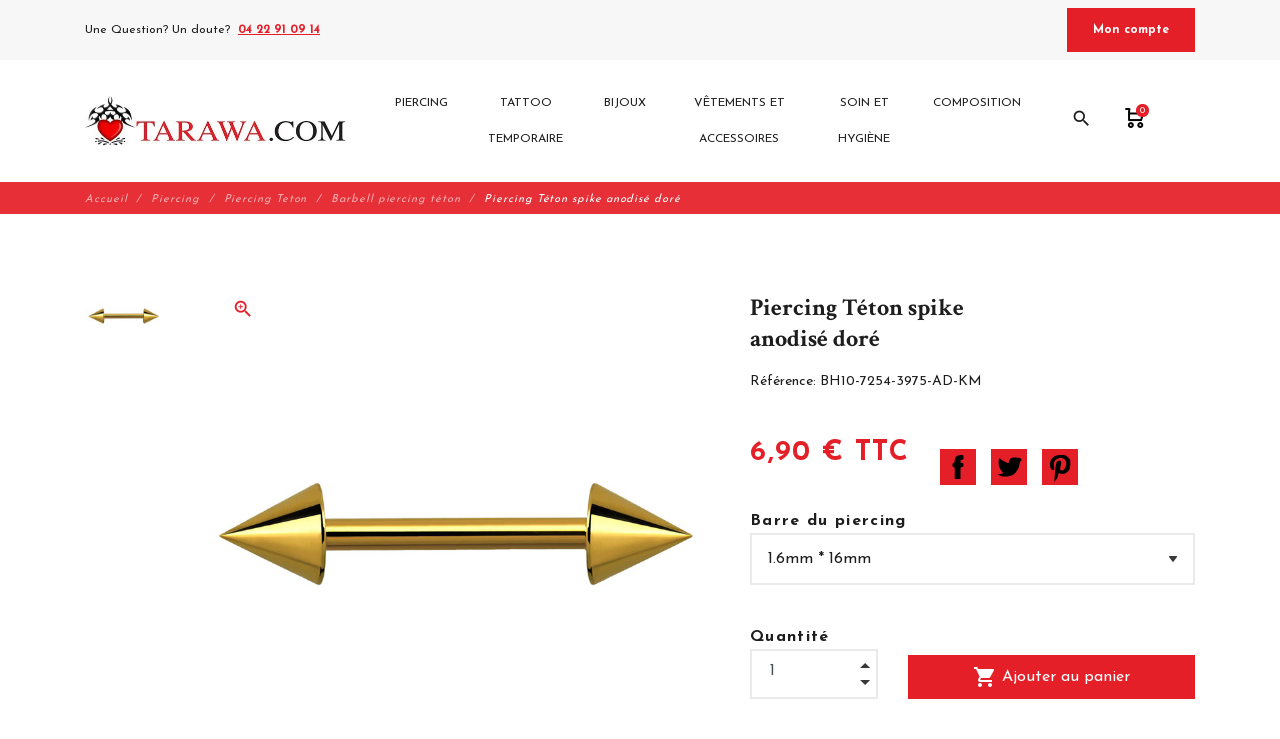

--- FILE ---
content_type: text/html; charset=utf-8
request_url: https://www.tarawa.com/barbell-piercing-teton/7254-21973-piercing-teton-spike-anodise-dore.html
body_size: 18890
content:
<!DOCTYPE html>
<html lang="fr">

    <head>
        <meta charset="utf-8">
        <meta name="viewport" content="width=device-width, initial-scale=1, shrink-to-fit=no">
        
            
    <meta charset="utf-8">


    <meta http-equiv="x-ua-compatible" content="ie=edge">



                <link rel="canonical" href="https://www.tarawa.com/barbell-piercing-teton/7254-21973-piercing-teton-spike-anodise-dore.html">
    
    <title>Piercing Téton spike anodisé doré</title>
<script data-keepinline="true">
/* datalayer */
dataLayer = [];
dataLayer.push({"pageCategory":"product","ecommerce":{"currencyCode":"EUR","detail":{"products":[{"name":"Piercing Teton spike anodise dore","id":"7254","price":"6.9","category":"Barbell piercing teton","price_tax_exc":"5.75"}]}},"userLogged":0,"google_tag_params":{"ecomm_pagetype":"product","ecomm_prodid":"7254","ecomm_totalvalue":6.9,"ecomm_category":"Barbell piercing teton","ecomm_totalvalue_tax_exc":5.75}});
/* call to GTM Tag */
(function(w,d,s,l,i){w[l]=w[l]||[];w[l].push({'gtm.start':
new Date().getTime(),event:'gtm.js'});var f=d.getElementsByTagName(s)[0],
j=d.createElement(s),dl=l!='dataLayer'?'&l='+l:'';j.async=true;j.src=
'https://www.googletagmanager.com/gtm.js?id='+i+dl;f.parentNode.insertBefore(j,f);
})(window,document,'script','dataLayer','GTM-K3WJHR7');

/* async call to avoid cache system for dynamic data */
dataLayer.push({
  'event': 'datalayer_ready'
});
</script>
    
        
    
    <meta name="description" content="Piercing Téton en acier chirurgical anodisé doré la barre fait 16mm de longueur avec un spike de 4mm
Disponible en différents coloris 
Vendu à l&#039;unité ">
    <meta name="keywords" content="">
            
            



    <meta property="og:title" content="Piercing Téton spike anodisé doré" />
    <meta property="og:description" content="Piercing Téton en acier chirurgical anodisé doré la barre fait 16mm de longueur avec un spike de 4mm
Disponible en différents coloris 
Vendu à l&#039;unité " />
    <meta property="og:url" content="https://www.tarawa.com/barbell-piercing-teton/7254-21973-piercing-teton-spike-anodise-dore.html" />
    <meta property="og:site_name" content="Tarawa.com" />
    
    <meta property="og:type" content="product">
    <meta property="og:image" content="https://www.tarawa.com/18204-large_default/piercing-teton-spike-anodise-dore.jpg">
    <meta property="product:pretax_price:amount" content="5.75">
    <meta property="product:pretax_price:currency" content="EUR">
    <meta property="product:price:amount" content="6.9">
    <meta property="product:price:currency" content="EUR">
    


    <meta name="viewport" content="width=device-width, initial-scale=1">



    <link rel="icon" type="image/vnd.microsoft.icon" href="https://www.tarawa.com/img/favicon.ico?1633357222">
    <link rel="shortcut icon" type="image/x-icon" href="https://www.tarawa.com/img/favicon.ico?1633357222">



        <link rel="stylesheet" href="https://www.tarawa.com/themes/fashionseo/assets/cache/theme-2424c278.css" type="text/css" media="all">




    

    <script type="text/javascript">
                    var hiRecaptchaSettings = {"psv":1.7,"siteKey":"6LcedeUUAAAAAMzAtIkS4Vzn_c5lFVPyzRYKO-Tl","theme":"light","size":"normal","version":2,"contact":false,"contactPosition":"bottomright","contactFormSelector":".contact-form form","contactFormPlaceholder":".contact-form .form-fields","contactFormButtonSelector":"[name=\"submitMessage\"]","registration":false,"registrationPosition":"bottomright","registrationFormSelector":"#customer-form","registrationFormButtonSelector":"[data-link-action=\"save-customer\"], [data-link-action=\"register-new-customer\"]","newsletter":true,"newsletterPosition":"bottomright","newsletterFormSelector":".block_newsletter form","newsletterFormPlaceholder":".block_newsletter form > div > div:first","newsletterFormButtonSelector":"[name=\"submitNewsletter\"]","login":false,"loginPosition":"bottomright","loginFormSelector":"#login-form","loginFormPlaceholder":"#login-form > div .forgot-password","loginFormButtonSelector":"#submit-login","passwordReset":false,"passwordResetPosition":"bottomright","passwordResetFormSelector":".forgotten-password","passwordResetFormPlaceholder":".forgotten-password .form-fields","passwordResetFormButtonSelector":".forgotten-password button[name=\"submit\"]","mailAlert":false,"mailAlertPosition":"bottomright","productComment":false,"productCommentPosition":"bottomright","validationUrl":"https:\/\/www.tarawa.com\/module\/hirecaptcha\/validate","verifictionUrl":"https:\/\/www.tarawa.com\/module\/hirecaptcha\/verification","key":"d49ac14c701100d4dbcaaeae20bd962b"};
                    var prestashop = {"cart":{"products":[],"totals":{"total":{"type":"total","label":"Total","amount":0,"value":"0,00\u00a0\u20ac"},"total_including_tax":{"type":"total","label":"Total TTC","amount":0,"value":"0,00\u00a0\u20ac"},"total_excluding_tax":{"type":"total","label":"Total HT :","amount":0,"value":"0,00\u00a0\u20ac"}},"subtotals":{"products":{"type":"products","label":"Sous-total","amount":0,"value":"0,00\u00a0\u20ac"},"discounts":null,"shipping":{"type":"shipping","label":"Livraison","amount":0,"value":""},"tax":null},"products_count":0,"summary_string":"0 articles","vouchers":{"allowed":1,"added":[]},"discounts":[],"minimalPurchase":0,"minimalPurchaseRequired":""},"currency":{"name":"Euro","iso_code":"EUR","iso_code_num":"978","sign":"\u20ac"},"customer":{"lastname":null,"firstname":null,"email":null,"birthday":null,"newsletter":null,"newsletter_date_add":null,"optin":null,"website":null,"company":null,"siret":null,"ape":null,"is_logged":false,"gender":{"type":null,"name":null},"addresses":[]},"language":{"name":"Fran\u00e7ais (French)","iso_code":"fr","locale":"fr-FR","language_code":"fr","is_rtl":"0","date_format_lite":"d\/m\/Y","date_format_full":"d\/m\/Y H:i:s","id":1},"page":{"title":"","canonical":null,"meta":{"title":"Piercing T\u00e9ton spike anodis\u00e9 dor\u00e9","description":"Piercing T\u00e9ton en acier chirurgical anodis\u00e9 dor\u00e9 la barre fait 16mm de longueur avec un spike de 4mm\nDisponible en\u00a0diff\u00e9rents coloris\u00a0\nVendu\u00a0\u00e0 l'unit\u00e9\u00a0","keywords":"","robots":"index"},"page_name":"product","body_classes":{"lang-fr":true,"lang-rtl":false,"country-FR":true,"currency-EUR":true,"layout-full-width":true,"page-product":true,"tax-display-enabled":true,"product-id-7254":true,"product-Piercing T\u00e9ton spike anodis\u00e9 dor\u00e9":true,"product-id-category-60":true,"product-id-manufacturer-0":true,"product-id-supplier-2":true,"product-available-for-order":true},"admin_notifications":[]},"shop":{"name":"Tarawa.com","logo":"https:\/\/www.tarawa.com\/img\/tarawa-piercing-logo-1633357140.jpg","stores_icon":"https:\/\/www.tarawa.com\/img\/logo_stores.png","favicon":"https:\/\/www.tarawa.com\/img\/favicon.ico"},"urls":{"base_url":"https:\/\/www.tarawa.com\/","current_url":"https:\/\/www.tarawa.com\/barbell-piercing-teton\/7254-21973-piercing-teton-spike-anodise-dore.html","shop_domain_url":"https:\/\/www.tarawa.com","img_ps_url":"https:\/\/www.tarawa.com\/img\/","img_cat_url":"https:\/\/www.tarawa.com\/img\/c\/","img_lang_url":"https:\/\/www.tarawa.com\/img\/l\/","img_prod_url":"https:\/\/www.tarawa.com\/img\/p\/","img_manu_url":"https:\/\/www.tarawa.com\/img\/m\/","img_sup_url":"https:\/\/www.tarawa.com\/img\/su\/","img_ship_url":"https:\/\/www.tarawa.com\/img\/s\/","img_store_url":"https:\/\/www.tarawa.com\/img\/st\/","img_col_url":"https:\/\/www.tarawa.com\/img\/co\/","img_url":"https:\/\/www.tarawa.com\/themes\/fashionseo\/assets\/img\/","css_url":"https:\/\/www.tarawa.com\/themes\/fashionseo\/assets\/css\/","js_url":"https:\/\/www.tarawa.com\/themes\/fashionseo\/assets\/js\/","pic_url":"https:\/\/www.tarawa.com\/upload\/","pages":{"address":"https:\/\/www.tarawa.com\/adresse","addresses":"https:\/\/www.tarawa.com\/adresses","authentication":"https:\/\/www.tarawa.com\/connexion","cart":"https:\/\/www.tarawa.com\/panier","category":"https:\/\/www.tarawa.com\/index.php?controller=category","cms":"https:\/\/www.tarawa.com\/index.php?controller=cms","contact":"https:\/\/www.tarawa.com\/nous-contacter","discount":"https:\/\/www.tarawa.com\/reduction","guest_tracking":"https:\/\/www.tarawa.com\/suivi-commande-invite","history":"https:\/\/www.tarawa.com\/historique-commandes","identity":"https:\/\/www.tarawa.com\/identite","index":"https:\/\/www.tarawa.com\/","my_account":"https:\/\/www.tarawa.com\/mon-compte","order_confirmation":"https:\/\/www.tarawa.com\/confirmation-commande","order_detail":"https:\/\/www.tarawa.com\/index.php?controller=order-detail","order_follow":"https:\/\/www.tarawa.com\/suivi-commande","order":"https:\/\/www.tarawa.com\/commande","order_return":"https:\/\/www.tarawa.com\/index.php?controller=order-return","order_slip":"https:\/\/www.tarawa.com\/avoirs","pagenotfound":"https:\/\/www.tarawa.com\/page-introuvable","password":"https:\/\/www.tarawa.com\/recuperation-mot-de-passe","pdf_invoice":"https:\/\/www.tarawa.com\/index.php?controller=pdf-invoice","pdf_order_return":"https:\/\/www.tarawa.com\/index.php?controller=pdf-order-return","pdf_order_slip":"https:\/\/www.tarawa.com\/index.php?controller=pdf-order-slip","prices_drop":"https:\/\/www.tarawa.com\/promotions","product":"https:\/\/www.tarawa.com\/index.php?controller=product","search":"https:\/\/www.tarawa.com\/recherche","sitemap":"https:\/\/www.tarawa.com\/plan-site","stores":"https:\/\/www.tarawa.com\/magasins","supplier":"https:\/\/www.tarawa.com\/fournisseur","register":"https:\/\/www.tarawa.com\/connexion?create_account=1","order_login":"https:\/\/www.tarawa.com\/commande?login=1"},"alternative_langs":[],"theme_assets":"\/themes\/fashionseo\/assets\/","actions":{"logout":"https:\/\/www.tarawa.com\/?mylogout="},"no_picture_image":{"bySize":{"small_default":{"url":"https:\/\/www.tarawa.com\/img\/p\/fr-default-small_default.jpg","width":98,"height":98},"cart_default":{"url":"https:\/\/www.tarawa.com\/img\/p\/fr-default-cart_default.jpg","width":125,"height":125},"home_default":{"url":"https:\/\/www.tarawa.com\/img\/p\/fr-default-home_default.jpg","width":250,"height":250},"home_large":{"url":"https:\/\/www.tarawa.com\/img\/p\/fr-default-home_large.jpg","width":280,"height":280},"medium_default":{"url":"https:\/\/www.tarawa.com\/img\/p\/fr-default-medium_default.jpg","width":452,"height":452},"large_default":{"url":"https:\/\/www.tarawa.com\/img\/p\/fr-default-large_default.jpg","width":800,"height":800}},"small":{"url":"https:\/\/www.tarawa.com\/img\/p\/fr-default-small_default.jpg","width":98,"height":98},"medium":{"url":"https:\/\/www.tarawa.com\/img\/p\/fr-default-home_large.jpg","width":280,"height":280},"large":{"url":"https:\/\/www.tarawa.com\/img\/p\/fr-default-large_default.jpg","width":800,"height":800},"legend":""}},"configuration":{"display_taxes_label":true,"display_prices_tax_incl":true,"is_catalog":false,"show_prices":true,"opt_in":{"partner":false},"quantity_discount":{"type":"discount","label":"Remise sur prix unitaire"},"voucher_enabled":1,"return_enabled":1},"field_required":[],"breadcrumb":{"links":[{"title":"Accueil","url":"https:\/\/www.tarawa.com\/"},{"title":"Piercing","url":"https:\/\/www.tarawa.com\/3-piercing"},{"title":"Piercing Teton","url":"https:\/\/www.tarawa.com\/15-piercing-teton"},{"title":"Barbell piercing t\u00e9ton","url":"https:\/\/www.tarawa.com\/60-barbell-piercing-teton"},{"title":"Piercing T\u00e9ton spike anodis\u00e9 dor\u00e9","url":"https:\/\/www.tarawa.com\/barbell-piercing-teton\/7254-21973-piercing-teton-spike-anodise-dore.html#\/barre_du_piercing-16mm_16mm"}],"count":5},"link":{"protocol_link":"https:\/\/","protocol_content":"https:\/\/"},"time":1769942812,"static_token":"34ded3335b136cc99c9804c0adca0d6c","token":"d3bdae044e959b70a15334fb9e1cdd2c","debug":false};
                    var psemailsubscription_subscription = "https:\/\/www.tarawa.com\/module\/ps_emailsubscription\/subscription";
                    var seo_editor = {"labels":{"read_more":"Lire plus","read_less":"Lire moins"}};
            </script>



        <!-- https://fonts.gstatic.com is the font file origin -->
    <!-- It may not have the same origin as the CSS file (https://fonts.googleapis.com) -->
    <link rel="preconnect" href="https://fonts.gstatic.com" crossorigin />

    <!-- We use the full link to the CSS file in the rest of the tags -->
    <link rel="preload" as="style"
        href="https://fonts.googleapis.com/css2?family=Material+Icons&amp;family=Josefin+Sans:wght@100;200;300;400;500;600;700;800;900&amp;family=Crimson+Text:wght@100;200;300;400;500;600;700;800;900&display=swap" />

    <link rel="stylesheet"
        href="https://fonts.googleapis.com/css2?family=Material+Icons&amp;family=Josefin+Sans:wght@100;200;300;400;500;600;700;800;900&amp;family=Crimson+Text:wght@100;200;300;400;500;600;700;800;900&display=swap" media="print"
        onload="this.media='all'" />

    <noscript>
        <link rel="stylesheet"
            href="https://fonts.googleapis.com/css2?family=Material+Icons&amp;family=Josefin+Sans:wght@100;200;300;400;500;600;700;800;900&amp;family=Crimson+Text:wght@100;200;300;400;500;600;700;800;900&display=swap" />
    </noscript>

<script src="https://cdn.brevo.com/js/sdk-loader.js" async></script>
<script>
    window.Brevo = window.Brevo || [];
    Brevo.push([
        "init",
        {
            client_key: "4g9bxauzsa029kqayelo859r",
            email_id: "",
        },
    ]);
</script>

    <script src="https://www.google.com/recaptcha/api.js?onload=hirecaptchaOnloadCallback&render=explicit"
            async defer>
    </script>
<script type="text/javascript">
    
        var contactWidget;
        var authWidget;
        var newsletterWidget;
        var loginWidget;
        var passwordWidget;
        var mailalertWidget;
        var productcommentWidget;
        var hirecaptchaOnloadCallback = function() {
            if(hiRecaptchaSettings.contact) {
                var contactCaptchaCounter = 0;
                var contactCaptchaInterval = setInterval(function() {
                    contactCaptchaCounter++;
                    if ($('#hi_recaptcha_contact').length > 0) {
                        clearInterval(contactCaptchaInterval);

                        contactWidget = grecaptcha.render('hi_recaptcha_contact', {
                            sitekey: hiRecaptchaSettings.siteKey,
                            theme: hiRecaptchaSettings.theme,
                            size: hiRecaptchaSettings.size,
                            callback: hiRecaptcha.onSubmitContact,
                            badge: hiRecaptchaSettings.contactPosition
                        });
                    } else if (contactCaptchaCounter >= 20) {
                        // stop the loop after 20 attempts
                        clearInterval(contactCaptchaInterval);
                    }
                }, 200);
            }
            if (hiRecaptchaSettings.registration) {
                var authCaptchaCounter = 0;
                var authCaptchaInterval = setInterval(function() {
                    authCaptchaCounter++;
                    if ($('#hi_recaptcha_auth').length > 0) {
                        clearInterval(authCaptchaInterval);

                        authWidget = grecaptcha.render('hi_recaptcha_auth', {
                            sitekey: hiRecaptchaSettings.siteKey,
                            theme: hiRecaptchaSettings.theme,
                            size: hiRecaptchaSettings.size,
                            callback: hiRecaptcha.onSubmitRegistration,
                            badge: hiRecaptchaSettings.registrationPosition
                        });
                    } else if (authCaptchaInterval >= 20) {
                        // stop the loop after 20 attempts
                        clearInterval(authCaptchaInterval);
                    }
                }, 200);
            }
            if (hiRecaptchaSettings.newsletter) {
                var newsletterCaptchaCounter = 0;
                var newsletterCaptchaInterval = setInterval(function() {
                    newsletterCaptchaCounter++;

                    if ($('#hi_recaptcha_newsletter').length > 0) {
                        clearInterval(newsletterCaptchaInterval);

                        newsletterWidget = grecaptcha.render('hi_recaptcha_newsletter', {
                            sitekey: hiRecaptchaSettings.siteKey,
                            theme: hiRecaptchaSettings.theme,
                            size: hiRecaptchaSettings.size,
                            callback: hiRecaptcha.onSubmitNewsletter,
                            badge: hiRecaptchaSettings.newsletterPosition
                        });
                    } else if (newsletterCaptchaCounter >= 20) {
                        clearInterval(newsletterCaptchaInterval);
                    }
                }, 200);
            }
            if (hiRecaptchaSettings.login) {
                var loginCaptchaCounter = 0;
                var loginCaptchaInterval = setInterval(function() {
                    loginCaptchaCounter++;

                    if ($('#authentication #hi_recaptcha_login').length > 0) {
                        clearInterval(loginCaptchaInterval);

                        loginWidget = grecaptcha.render('hi_recaptcha_login', {
                            sitekey: hiRecaptchaSettings.siteKey,
                            theme: hiRecaptchaSettings.theme,
                            size: hiRecaptchaSettings.size,
                            callback: hiRecaptcha.onSubmitLogin,
                            badge: hiRecaptchaSettings.loginPosition
                        });
                    } else if (loginCaptchaCounter >= 20) {
                        clearInterval(loginCaptchaInterval);
                    }
                }, 200);
            }
            if (hiRecaptchaSettings.passwordReset) {
                var passwordCaptchaCounter = 0;
                var passwordCaptchaInterval = setInterval(function() {
                    passwordCaptchaCounter++;

                    if ($('#password #hi_recaptcha_password').length > 0) {
                        clearInterval(passwordCaptchaInterval);

                        passwordWidget = grecaptcha.render('hi_recaptcha_password', {
                            sitekey: hiRecaptchaSettings.siteKey,
                            theme: hiRecaptchaSettings.theme,
                            size: hiRecaptchaSettings.size,
                            callback: hiRecaptcha.onSubmitPassword,
                            badge: hiRecaptchaSettings.passwordResetPosition
                        });
                    } else if (passwordCaptchaCounter >= 20) {
                        clearInterval(passwordCaptchaInterval);
                    }
                }, 200);
                
            }
            if (hiRecaptchaSettings.mailAlert) {
                var mailalertCaptchaCounter = 0;
                var mailalertCaptchaInterval = setInterval(function() {
                    mailalertCaptchaCounter++;

                    if (($('.js-mailalert').length > 0 || $('#mailalert_link').length > 0) && $('#hi_recaptcha_mailalert').length > 0) {
                        clearInterval(mailalertCaptchaInterval);

                        if (hiRecaptchaSettings.version == 2 && hiRecaptchaSettings.size == 'invisible') {
                            mailalertWidget = grecaptcha.render('hi_recaptcha_mailalert', {
                                sitekey: hiRecaptchaSettings.siteKey,
                                theme: hiRecaptchaSettings.theme,
                                size: hiRecaptchaSettings.size,
                                callback: validateMailAlertForm,
                                badge: hiRecaptchaSettings.mailAlertPosition
                            });
                        } else {
                            mailalertWidget = grecaptcha.render('hi_recaptcha_mailalert', {
                                sitekey: hiRecaptchaSettings.siteKey,
                                theme: hiRecaptchaSettings.theme,
                                size: hiRecaptchaSettings.size,
                                badge: hiRecaptchaSettings.mailAlertPosition
                            });
                        }
                    } else if (mailalertCaptchaCounter >= 20) {
                        clearInterval(mailalertCaptchaInterval);
                    }
                }, 200);
            }
            if (hiRecaptchaSettings.productComment) {
                var commentCaptchaCounter = 0;
                var commentCaptchaInterval = setInterval(function() {
                    commentCaptchaCounter++;

                    if ($('#post-product-comment-form').length > 0 || $('#id_new_comment_form').length > 0) {
                        clearInterval(commentCaptchaInterval);

                        if (hiRecaptchaSettings.version == 2 && hiRecaptchaSettings.size == 'invisible') {
                            productcommentWidget = grecaptcha.render('hi_recaptcha_productcomment', {
                                sitekey: hiRecaptchaSettings.siteKey,
                                theme: hiRecaptchaSettings.theme,
                                size: hiRecaptchaSettings.size,
                                callback: validateProductcommentForm,
                                badge: hiRecaptchaSettings.productCommentPosition
                            });
                        } else {
                            productcommentWidget = grecaptcha.render('hi_recaptcha_productcomment', {
                                sitekey: hiRecaptchaSettings.siteKey,
                                theme: hiRecaptchaSettings.theme,
                                size: hiRecaptchaSettings.size,
                                badge: hiRecaptchaSettings.productCommentPosition
                            });
                        }
                    } else if (commentCaptchaCounter >= 20) {
                        clearInterval(commentCaptchaInterval);
                    }
                }, 200);
            }

            // init custom reCAPTCHA'
            grecaptcha.ready(function() {
                var $customReCaptchas = $('.hi-recaptcha-custom');
                if ($customReCaptchas.length > 0) {
                    $customReCaptchas.each(function(){
                        let $id = $(this).attr('id');
                        let idForm = $(this).attr('data-id-form');

                        window[idForm] = grecaptcha.render($id, {
                            sitekey: hiRecaptchaSettings.siteKey,
                            theme: hiRecaptchaSettings.theme,
                            size: hiRecaptchaSettings.size,
                            callback: hiRecaptcha.validateCustomForm(idForm),
                        });
                    });
                }
            });
        };

        var hirecaptchaOnloadCallback3 = function() {
            if(hiRecaptchaSettings.contact) {
                var contactCaptchaCounter = 0;
                var contactCaptchaInterval = setInterval(function() {
                    contactCaptchaCounter++;

                    if ($('#hi_recaptcha_contact').length > 0) {
                        clearInterval(contactCaptchaInterval);

                        contactWidget = grecaptcha.render('hi_recaptcha_contact', {
                            sitekey: hiRecaptchaSettings.siteKey,
                            theme: hiRecaptchaSettings.theme,
                            size: 'invisible',
                            badge: hiRecaptchaSettings.contactPosition
                        });
                    } else if (contactCaptchaCounter >= 20) {
                        clearInterval(contactCaptchaInterval);
                    }
                }, 200);
            }
            if (hiRecaptchaSettings.registration) {
                var authCaptchaCounter = 0;
                var authCaptchaInterval = setInterval(function() {
                    authCaptchaCounter++;

                    if ($('#hi_recaptcha_auth').length > 0) {
                        clearInterval(authCaptchaInterval);

                        authWidget = grecaptcha.render('hi_recaptcha_auth', {
                            sitekey: hiRecaptchaSettings.siteKey,
                            theme: hiRecaptchaSettings.theme,
                            size: 'invisible',
                            badge: hiRecaptchaSettings.registrationPosition
                        });
                    } else if (authCaptchaCounter >= 20) {
                        clearInterval(authCaptchaInterval);
                    }
                }, 200);
            }
            if (hiRecaptchaSettings.newsletter) {
                var newsletterCaptchaCounter = 0;
                var newsletterCaptchaInterval = setInterval(function() {
                    newsletterCaptchaCounter++;

                    if ($('#hi_recaptcha_newsletter').length > 0) {
                        clearInterval(newsletterCaptchaInterval);

                        newsletterWidget = grecaptcha.render('hi_recaptcha_newsletter', {
                            sitekey: hiRecaptchaSettings.siteKey,
                            theme: hiRecaptchaSettings.theme,
                            size: 'invisible',
                            badge: hiRecaptchaSettings.newsletterPosition
                        });
                    } else if (newsletterCaptchaCounter >= 20) {
                        clearInterval(newsletterCaptchaInterval);
                    }
                }, 200);
            }
            if (hiRecaptchaSettings.login) {
                var loginCaptchaCounter = 0;
                var loginCaptchaInterval = setInterval(function() {
                    loginCaptchaCounter++;

                    if ($('#authentication #hi_recaptcha_login').length > 0) {
                        clearInterval(loginCaptchaInterval);

                        loginWidget = grecaptcha.render('hi_recaptcha_login', {
                            sitekey: hiRecaptchaSettings.siteKey,
                            theme: hiRecaptchaSettings.theme,
                            size: 'invisible',
                            badge: hiRecaptchaSettings.loginPosition
                        });
                    } else if (loginCaptchaCounter >= 20) {
                        clearInterval(loginCaptchaInterval);
                    }
                }, 200);
            }
            if (hiRecaptchaSettings.passwordReset) {
                var passwordCaptchaCounter = 0;
                var passwordCaptchaInterval = setInterval(function() {
                    passwordCaptchaCounter++;

                    if ($('#password #hi_recaptcha_password').length > 0) {
                        clearInterval(passwordCaptchaInterval);

                        passwordWidget = grecaptcha.render('hi_recaptcha_password', {
                            sitekey: hiRecaptchaSettings.siteKey,
                            theme: hiRecaptchaSettings.theme,
                            size: 'invisible',
                            badge: hiRecaptchaSettings.passwordResetPosition
                        });
                    } else if (passwordCaptchaCounter >= 20) {
                        clearInterval(passwordCaptchaInterval);
                    }
                }, 200);
            }
            if (hiRecaptchaSettings.mailAlert) {
                var mailalertCaptchaCounter = 0;
                var mailalertCaptchaInterval = setInterval(function() {
                    mailalertCaptchaCounter++;

                    if ($('.js-mailalert').length > 0 || $('#mailalert_link').length > 0) {
                        clearInterval(mailalertCaptchaInterval);

                        mailalertWidget = grecaptcha.render('hi_recaptcha_mailalert', {
                            sitekey: hiRecaptchaSettings.siteKey,
                            theme: hiRecaptchaSettings.theme,
                            size: 'invisible',
                            badge: hiRecaptchaSettings.mailAlertPosition
                        });
                    } else if (mailalertCaptchaCounter >= 20) {
                        clearInterval(mailalertCaptchaInterval);
                    }
                }, 200);
            }
            if (hiRecaptchaSettings.productComment) {
                var commentCaptchaCounter = 0;
                var commentCaptchaInterval = setInterval(function() {
                    commentCaptchaCounter++;

                    if ($('#post-product-comment-form').length > 0 || $('#id_new_comment_form').length > 0) {
                        clearInterval(commentCaptchaInterval);

                        productcommentWidget = grecaptcha.render('hi_recaptcha_productcomment', {
                            sitekey: hiRecaptchaSettings.siteKey,
                            theme: hiRecaptchaSettings.theme,
                            size: 'invisible',
                            badge: hiRecaptchaSettings.productCommentPosition
                        });
                    } else if (commentCaptchaCounter >= 200) {
                        clearInterval(commentCaptchaInterval);
                    }
                }, 200);
            }
        };
    
</script>
<script>
    var pluginData = pluginData ? pluginData : { };
    pluginData['lp'] = pluginData['lp'] ? pluginData['lp'] : { };
    pluginData['lp'].translation = {
        error: {
                carrierNotFound: "Impossible de trouver le transporteur",
                couldNotSelectPoint: "Erreur lors de la sélection du transporteur"
        },
        text: {
                chooseParcelPoint: "Choisir ce point de retrait",
                closeMap: "Fermer la carte",
                closedLabel: "Fermé      ",
        },
        distance: "à %s km",
    }
    pluginData['lp'].mapLogoImageUrl = "https://resource.boxtal.com/images/boxtal-maps.svg";
    pluginData['lp'].mapLogoHrefUrl = "https://www.boxtal.com";
    pluginData['lp'].ajaxUrl = "https://www.tarawa.com/module/laposteproexpeditions/ajax";
    pluginData['lp'].token = "34ded3335b136cc99c9804c0adca0d6c";
</script>





    
        <!-- Global site tag (gtag.js) - Google Analytics -->
        <link rel="preconnect" href="https://www.googletagmanager.com" crossorigin />
        <script async src="https://www.googletagmanager.com/gtag/js?id=G-HKK2V50KE7">
        </script>
        <script>
            window.dataLayer = window.dataLayer || [];
            function gtag(){dataLayer.push(arguments);}
            gtag('js', new Date());
            gtag('config', "G-HKK2V50KE7");
        </script>
    

    
        <!-- Facebook Pixel Code -->
        <link rel="preconnect" href="https://connect.facebook.net" crossorigin />
        <script>
        !function(f,b,e,v,n,t,s)
        {if(f.fbq)return;n=f.fbq=function(){n.callMethod?
        n.callMethod.apply(n,arguments):n.queue.push(arguments)};
        if(!f._fbq)f._fbq=n;n.push=n;n.loaded=!0;n.version='2.0';
        n.queue=[];t=b.createElement(e);t.async=!0;
        t.src=v;s=b.getElementsByTagName(e)[0];
        s.parentNode.insertBefore(t,s)}(window, document,'script',
        'https://connect.facebook.net/en_US/fbevents.js');
        fbq('init', "808048186673655");
        fbq('track', 'PageView');
        </script>
        <noscript><img height="1" width="1" style="display:none"
                src="https://www.facebook.com/tr?id=808048186673655&ev=PageView&noscript=1" /></noscript>
        <!-- End Facebook Pixel Code -->
    
    <meta name="google-site-verification" content="DdfDkBzfLftXdTk9enAtkMslCAEZR8xXuAfGyh7SLGQ" />
        
    </head>

    <body id="product" class="lang-fr country-fr currency-eur layout-full-width page-product tax-display-enabled product-id-7254 product-piercing-teton-spike-anodise-dore product-id-category-60 product-id-manufacturer-0 product-id-supplier-2 product-available-for-order">
        
            <!-- Google Tag Manager (noscript) -->
<noscript><iframe src="https://www.googletagmanager.com/ns.html?id=GTM-K3WJHR7&nojscript=true"
height="0" width="0" style="display:none;visibility:hidden"></iframe></noscript>
<!-- End Google Tag Manager (noscript) -->
        
        <header id="header">
            
                

    <div class="header-banner">
        
    </div>



    <div class="kl-head-top kl-no-mobile ">
        <nav class="navbar navbar-light kl-topbar">
            <div class="container">
                <ul class="kl-contact-top mr-auto">
                    <li>
                                                    Une Question? Un doute?
                                            </li>
                                            <li class="ml-1">
                            <span class="kl-tel-top-header">
                                <a href="tel:04 22 91 09 14">04 22 91 09 14</a>
                            </span>
                        </li>
                                    </ul>

                <ul class="kl-translate-top ml-auto">
                    
<li>
            <span data-obf="aHR0cHM6Ly93d3cudGFyYXdhLmNvbS9tb24tY29tcHRl" title="Déconnexion"
            class="kl-btn-compte hvr-shutter-out-horizontal">Mon compte</span>
    </li>

                </ul>
            </div>
        </nav>
    </div>



    <nav class="navbar navbar-expand-lg navbar-light kl-nav-menu sticky_menu">
        <div class="container">
            <a class="navbar-brand" href="https://www.tarawa.com/" aria-label="Tarawa.com">
                                    <img src="https://www.tarawa.com/modules/seoprestathemeditor/views/img/logo/1/tarawa-logo-1487596664.jpg" alt="Tarawa.com" class="d-none d-md d-xl-block"
                        loading="lazy" height="50">
                            </a>

            <div class="col row">
                <div class="col-md-10">
                    <script>
    var current_page = "product";
</script>
<!-- Mobile Header -->
<div class="wsmobileheader clearfix">
    <a id="wsnavtoggle" class="wsanimated-arrow"><span></span></a>
    <div class="mobile-logo-container">
        <a href="https://www.tarawa.com/" aria-label="Tarawa.com">
                            <img src="https://www.tarawa.com/modules/seoprestathemeditor/views/img/logo/1/tarawa-logo-1487596664.jpg" height="50" alt="Tarawa.com" loading="lazy" />
                    </a>
    </div>
    <div class="wssearch clearfix">
        <i class="material-icons">search</i>
        <div class="wssearchform clearfix">
            <form method="get" action="//www.tarawa.com/recherche">
                <input type="hidden" id="searchInput" name="controller" value="search">
                <input type="search" name="s" value=""
                    placeholder="Rechercher"
                    aria-label="Rechercher">
            </form>
        </div>
    </div>
</div>

<div class="headerfull">
    <div class="wsmain clearfix">
        <nav class="wsmenu clearfix">
            <ul class="wsmenu-list">
                                                                                        

    <li aria-haspopup="true"><a target="_self" href="https://www.tarawa.com/3-piercing" class="navtext"><span></span>
            <span>Piercing</span></a>
    
                                
            <ul class="sub-menu">
                            

    <li aria-haspopup="true">
                    <span class="obs" target="_self" data-obf="aHR0cHM6Ly93d3cudGFyYXdhLmNvbS85LXBpZXJjaW5nLW5vbWJyaWw="> Piercing Nombril </span>
            
                                
                
</li>


<!-- Closing -->
                            

    <li aria-haspopup="true">
                    <span class="obs" target="_self" data-obf="aHR0cHM6Ly93d3cudGFyYXdhLmNvbS8xMy1waWVyY2luZy1sZXZyZS1sYWJyZXQ="> Piercing Lèvre / Labret </span>
            
                                
                
</li>


<!-- Closing -->
                            

    <li aria-haspopup="true">
                    <span class="obs" target="_self" data-obf="aHR0cHM6Ly93d3cudGFyYXdhLmNvbS8xMC1waWVyY2luZy1vcmVpbGxlcy10cmFndXMtaW5kdXN0cmllbC1jYXJ0aWxhZ2U="> Piercing Oreilles </span>
            
                                
                
</li>


<!-- Closing -->
                            

    <li aria-haspopup="true">
                    <span class="obs" target="_self" data-obf="aHR0cHM6Ly93d3cudGFyYXdhLmNvbS8zMS10dW5uZWxzLXBsdWdzLWV4cGFuZGVycw=="> Tunnels / Plugs / Expanders </span>
            
                                
                
</li>


<!-- Closing -->
                            

    <li aria-haspopup="true">
                    <span class="obs" target="_self" data-obf="aHR0cHM6Ly93d3cudGFyYXdhLmNvbS8xMS1waWVyY2luZy1hcmNhZGU="> Piercing Arcade </span>
            
                                
                
</li>


<!-- Closing -->
                            

    <li aria-haspopup="true">
                    <span class="obs" target="_self" data-obf="aHR0cHM6Ly93d3cudGFyYXdhLmNvbS8xMi1waWVyY2luZy1uZXo="> Piercing nez </span>
            
                                
                
</li>


<!-- Closing -->
                            

    <li aria-haspopup="true">
                    <span class="obs" target="_self" data-obf="aHR0cHM6Ly93d3cudGFyYXdhLmNvbS8xNC1waWVyY2luZy1sYW5ndWU="> Piercing Langue </span>
            
                                
                
</li>


<!-- Closing -->
                            

    <li aria-haspopup="true">
                    <span class="obs" target="_self" data-obf="aHR0cHM6Ly93d3cudGFyYXdhLmNvbS8xNS1waWVyY2luZy10ZXRvbg=="> Piercing Teton </span>
            
                                
                
</li>


<!-- Closing -->
                            

    <li aria-haspopup="true">
                    <span class="obs" target="_self" data-obf="aHR0cHM6Ly93d3cudGFyYXdhLmNvbS8xNi1waWVyY2luZy1pbnRpbWUtZ2VuaXRhbA=="> Piercing Intime génital </span>
            
                                
                
</li>


<!-- Closing -->
                            

    <li aria-haspopup="true">
                    <span class="obs" target="_self" data-obf="aHR0cHM6Ly93d3cudGFyYXdhLmNvbS8yMC1mYXV4LXBpZXJjaW5n"> Faux Piercing </span>
            
                                
                
</li>


<!-- Closing -->
                            

    <li aria-haspopup="true">
                    <span class="obs" target="_self" data-obf="aHR0cHM6Ly93d3cudGFyYXdhLmNvbS8xNy1waWVyY2luZy1taWNyb2Rlcm1hbC1pbXBsYW50LXN1cmZhY2U="> Microdermal </span>
            
                                
                
</li>


<!-- Closing -->
                            

    <li aria-haspopup="true">
                    <span class="obs" target="_self" data-obf="aHR0cHM6Ly93d3cudGFyYXdhLmNvbS8xOC1hY2Nlc3NvaXJlcy1waWVyY2luZy1iaWxsZS1iYXJyZQ=="> Accessoires piercing </span>
            
                                
                
</li>


<!-- Closing -->
                            

    <li aria-haspopup="true">
                    <span class="obs" target="_self" data-obf="aHR0cHM6Ly93d3cudGFyYXdhLmNvbS8xOS1hbm5lYXV4LXNwaXJhbGUtZGUtcGllcmNpbmc="> anneaux spirale de piercing </span>
            
                                
                
</li>


<!-- Closing -->
                    </ul>
    
</li>


<!-- Closing -->
                                                                                                

    <li aria-haspopup="true"><a target="_self" href="https://www.tarawa.com/4-tattoo-temporaire-de-qualite-made-in-france-duree-de-2-a-5-jours" class="navtext"><span></span>
            <span>Tattoo Temporaire</span></a>
    
                                
                
</li>


<!-- Closing -->
                                                                                                

    <li aria-haspopup="true"><a target="_self" href="https://www.tarawa.com/6-bijoux" class="navtext"><span></span>
            <span>Bijoux</span></a>
    
                                
            <ul class="sub-menu">
                            

    <li aria-haspopup="true">
                    <span class="obs" target="_self" data-obf="aHR0cHM6Ly93d3cudGFyYXdhLmNvbS82My1iYWd1ZXM="> Bagues </span>
            
                                
                
</li>


<!-- Closing -->
                            

    <li aria-haspopup="true">
                    <span class="obs" target="_self" data-obf="aHR0cHM6Ly93d3cudGFyYXdhLmNvbS81MTQtYmFndWVzLWQtb3JlaWxsZXM="> Bagues d&#039;oreilles </span>
            
                                
                
</li>


<!-- Closing -->
                            

    <li aria-haspopup="true">
                    <span class="obs" target="_self" data-obf="aHR0cHM6Ly93d3cudGFyYXdhLmNvbS80Ny1ib3VjbGVzLWQtb3JlaWxsZXM="> Boucles d&#039;oreilles </span>
            
                                
                
</li>


<!-- Closing -->
                            

    <li aria-haspopup="true">
                    <span class="obs" target="_self" data-obf="aHR0cHM6Ly93d3cudGFyYXdhLmNvbS8xMDItYnJhY2VsZXRz"> Bracelets </span>
            
                                
                
</li>


<!-- Closing -->
                            

    <li aria-haspopup="true">
                    <span class="obs" target="_self" data-obf="aHR0cHM6Ly93d3cudGFyYXdhLmNvbS81MDEtY2hhaW5lcy1kZS1jaGV2aWxsZXM="> Chaines de chevilles </span>
            
                                
                
</li>


<!-- Closing -->
                            

    <li aria-haspopup="true">
                    <span class="obs" target="_self" data-obf="aHR0cHM6Ly93d3cudGFyYXdhLmNvbS8xMDktY2hhaW5lcy1kZS10YWlsbGU="> Chaines de taille </span>
            
                                
                
</li>


<!-- Closing -->
                            

    <li aria-haspopup="true">
                    <span class="obs" target="_self" data-obf="aHR0cHM6Ly93d3cudGFyYXdhLmNvbS8xMDUtY29sbGllcnMtaW5veHlkYWJsZS1ob21tZS1mZW1tZQ=="> Colliers </span>
            
                                
                
</li>


<!-- Closing -->
                            

    <li aria-haspopup="true">
                    <span class="obs" target="_self" data-obf="aHR0cHM6Ly93d3cudGFyYXdhLmNvbS82OC1wZW5kZW50aWZz"> Pendentifs </span>
            
                                
                
</li>


<!-- Closing -->
                    </ul>
    
</li>


<!-- Closing -->
                                                                                                

    <li aria-haspopup="true"><a target="_self" href="https://www.tarawa.com/7-vetements-et-accessoires" class="navtext"><span></span>
            <span>Vêtements et accessoires</span></a>
    
                                
                
</li>


<!-- Closing -->
                                                                                                

    <li aria-haspopup="true"><a target="_self" href="https://www.tarawa.com/371-soin-et-hygiene" class="navtext"><span></span>
            <span>Soin et hygiène</span></a>
    
                                
                
</li>


<!-- Closing -->
                                                                                                

    <li aria-haspopup="true"><a target="_self" href="https://www.tarawa.com/520-composition" class="navtext"><span></span>
            <span>Composition</span></a>
    
                                
            <ul class="sub-menu">
                            

    <li aria-haspopup="true">
                    <span class="obs" target="_self" data-obf="aHR0cHM6Ly93d3cudGFyYXdhLmNvbS81MjEtY29tcG9zaXRpb24tZG9yZQ=="> Composition doré </span>
            
                                
                
</li>


<!-- Closing -->
                            

    <li aria-haspopup="true">
                    <span class="obs" target="_self" data-obf="aHR0cHM6Ly93d3cudGFyYXdhLmNvbS81MjItY29tcG9zaXRpb24tYXJnZW50ZQ=="> Composition argenté </span>
            
                                
                
</li>


<!-- Closing -->
                    </ul>
    
</li>


<!-- Closing -->
                                            
                                        
                                        
                                        <li aria-haspopup="true" class="d-xl-none">
                        <a href="https://www.tarawa.com/panier?action=show" class="navtext">
                            <span></span>
                            <span>
                                <i class="material-icons">shopping_cart</i> Panier (<small
                                    class="cart-products-count">0</small>)
                            </span>
                        </a>
                    </li>

                                        <li aria-haspopup="true" class="d-xl-none">
                        <a href="https://www.tarawa.com/mon-compte" class="navtext">
                            <span></span>
                            <span> <i class="material-icons">person</i>
                                Votre compte</span>
                        </a>
                    </li>
                            </ul>
        </nav>
    </div>
</div><!-- Mobile Header -->

                </div>

                <div class="col-auto cart-search">
                    <div class="row">
                                                <div class="col-auto"><!-- Block search module TOP -->

<!-- Modal -->
<div aria-haspopup="true" class="d-none d-xl-block">
    <a id="actionShowSearchBar" href="#" class="pull-right hidden-lg-down"><i class="material-icons">search</i></a>
</div>
<div class="modal fade" id="searchModal" tabindex="-1" role="dialog" aria-labelledby="exampleModalLabel"
    aria-hidden="true">
    <div class="modal-dialog" role="document">
        <div class="modal-content">
            <div class="modal-header">
                <div class="col logo">
                                            <img src="https://www.tarawa.com/modules/seoprestathemeditor/views/img/logo/1/tarawa-logo-1487596664.jpg" alt="Tarawa.com" loading="lazy">
                                    </div>
                <button type="button" class="close" data-dismiss="modal"
                    aria-label="Fermer">
                    <span aria-hidden="true">&times;</span>
                </button>
            </div>
            <div class="modal-body">
                <div id="search_widget" data-search-controller-url="//www.tarawa.com/recherche">
    <form method="get" action="//www.tarawa.com/recherche">
        <div class="row">
            <div class="col-12 col-sm-10">
                <input type="hidden" id="searchInput" name="controller" value="search">
                <input type="search" class="form-control" name="s" value=""
                    placeholder="Rechercher"
                    aria-label="Rechercher">
            </div>
                            <div class="ajax_render_list"></div>
                        <div class="col-12 col-sm-2 text-center mt-2 mt-sm-0">
                <button type="submit" class="btn btn-general-bg btn-general-color">
                    <i class="material-icons">search</i> <span>Rechercher</span>
                </button>
            </div>
        </div>
    </form>
</div>
            </div>
        </div>
    </div>
</div>
<!-- /Block search module TOP -->
</div>
                                                <div class="col-auto"><div class="blockcart d-none d-xl-block cart-preview inactive"
    data-refresh-url="//www.tarawa.com/module/ps_shoppingcart/ajax" aria-haspopup="true" class="d-none d-xl-block">
    <a href="//www.tarawa.com/panier?action=show" class="kl-link-choice">
        <div class="kl-choice"><span class="cart-products-count-2">0</span></div>
    </a>
</div>
</div>
                    </div>
                </div>
            </div>
        </div>
    </nav>
    

            

            
                
    <aside id="notifications">
        <div class="container">
            
            
            
                    </div>
    </aside>
            
            
                
<section class="kl-hero-listing kl-first-block">
            <div class="kl-breadcrumb">
            <div class="container">
                <div class="row">
                    <ul class="col" itemscope itemtype="https://schema.org/BreadcrumbList">
                                                    
                                <li itemprop="itemListElement" itemscope itemtype="https://schema.org/ListItem">
                                                                            <a itemprop="item" href="https://www.tarawa.com/">
                                            <span itemprop="name">Accueil</span>
                                        </a>
                                                                        <meta itemprop="position" content="1">
                                </li>
                            
                                                    
                                <li itemprop="itemListElement" itemscope itemtype="https://schema.org/ListItem">
                                                                            <a itemprop="item" href="https://www.tarawa.com/3-piercing">
                                            <span itemprop="name">Piercing</span>
                                        </a>
                                                                        <meta itemprop="position" content="2">
                                </li>
                            
                                                    
                                <li itemprop="itemListElement" itemscope itemtype="https://schema.org/ListItem">
                                                                            <a itemprop="item" href="https://www.tarawa.com/15-piercing-teton">
                                            <span itemprop="name">Piercing Teton</span>
                                        </a>
                                                                        <meta itemprop="position" content="3">
                                </li>
                            
                                                    
                                <li itemprop="itemListElement" itemscope itemtype="https://schema.org/ListItem">
                                                                            <a itemprop="item" href="https://www.tarawa.com/60-barbell-piercing-teton">
                                            <span itemprop="name">Barbell piercing téton</span>
                                        </a>
                                                                        <meta itemprop="position" content="4">
                                </li>
                            
                                                    
                                <li itemprop="itemListElement" itemscope itemtype="https://schema.org/ListItem">
                                                                            <span itemprop="name">Piercing Téton spike anodisé doré</span>
                                                                        <meta itemprop="position" content="5">
                                </li>
                            
                                            </ul>
                </div>
            </div>
        </div>
    </section>
            

            
        </header>
        
        
                    

                    
    <div id="content-wrapper">
        
        

        <div itemprop="offers" itemtype="https://schema.org/Offer" itemscope>
        <link itemprop="url" href="https://www.tarawa.com/barbell-piercing-teton/7254-21973-piercing-teton-spike-anodise-dore.html#/170-barre_du_piercing-16mm_16mm" />
                    <meta itemprop="priceCurrency" content="EUR" />
        
        <meta itemprop="price" content="6.9" />
                <meta itemprop="priceValidUntil" content="2027-02-01 11:46:52" />
    </div>

        <section id="main" itemscope itemtype="https://schema.org/Product">
        <meta itemprop="url" content="https://www.tarawa.com/barbell-piercing-teton/7254-21973-piercing-teton-spike-anodise-dore.html#/170-barre_du_piercing-16mm_16mm">
                <meta itemprop="sku" content="BH10-7254-3975-AD-KM">
        <section class="kl-header-product">
            <div class="container">
                <div class="row">
                    
                        <div class="col-12 col-lg-7">
                            <div class="row">
                                <div class="col">
                                    <div class="kl-product--item kl-product-list-left">
                                        
                                                

<div class="js-qv-mask mask">
    <ul class="product-images js-qv-product-images">

        
            <li class="thumb-container">
                <img class="thumb js-thumb  selected "
                    data-image-medium-src="https://www.tarawa.com/18204-medium_default/piercing-teton-spike-anodise-dore.jpg"
                    data-image-large-src="https://www.tarawa.com/18204-large_default/piercing-teton-spike-anodise-dore.jpg"
                    src="https://www.tarawa.com/18204-small_default/piercing-teton-spike-anodise-dore.jpg"
                     alt="Piercing Téton spike anodisé doré" title="Piercing Téton spike anodisé doré"
                     width="78" itemprop="image">
            </li>
            </ul>
</div>



                                        
                                    </div>
                                </div>
                                <div class="col-12 col-xl-10">
                                    <div class="kl-product-single">
                                        <div class="kl-product-single--item">

                                            
                                                <img class="js-qv-product-cover img-fluid"
                                                    src="https://www.tarawa.com/18204-large_default/piercing-teton-spike-anodise-dore.jpg"                                                     alt="Piercing Téton spike anodisé doré" title="Piercing Téton spike anodisé doré"  itemprop="image"
                                                    loading="lazy">
                                            
                                            
                                                <span class="kl-tag kl-zoom show-productmodal"
                                                    data-src="https://www.tarawa.com/18204-large_default/piercing-teton-spike-anodise-dore.jpg">
                                                    <i class="material-icons">zoom_in</i>
                                                </span>
                                                                                            
                                        </div>

                                    </div>
                                </div>
                            </div>
                        </div>

                        <!--description produit-->
                        <div class="kl-details-product col-lg-5 ">
                            <div class="row mb-5">
                                <div class="col-8 d-flex align-items-center oredre-sm-first order-last">
                                    <div>

                                        
                                            <h1 itemprop="name">Piercing Téton spike anodisé doré</h1>
                                        
                                        
                                            <ul class="kl-desc" id="product-details" data-product="{&quot;id_shop_default&quot;:&quot;1&quot;,&quot;id_manufacturer&quot;:&quot;0&quot;,&quot;id_supplier&quot;:&quot;2&quot;,&quot;reference&quot;:&quot;BH10-7254-3975-AD-KM&quot;,&quot;is_virtual&quot;:&quot;0&quot;,&quot;delivery_in_stock&quot;:&quot;&quot;,&quot;delivery_out_stock&quot;:&quot;&quot;,&quot;id_category_default&quot;:&quot;60&quot;,&quot;on_sale&quot;:&quot;0&quot;,&quot;online_only&quot;:&quot;0&quot;,&quot;ecotax&quot;:0,&quot;minimal_quantity&quot;:&quot;1&quot;,&quot;low_stock_threshold&quot;:null,&quot;low_stock_alert&quot;:&quot;0&quot;,&quot;price&quot;:&quot;6,90\u00a0\u20ac&quot;,&quot;unity&quot;:&quot;&quot;,&quot;unit_price_ratio&quot;:&quot;0.000000&quot;,&quot;additional_shipping_cost&quot;:&quot;0.000000&quot;,&quot;customizable&quot;:&quot;0&quot;,&quot;text_fields&quot;:&quot;0&quot;,&quot;uploadable_files&quot;:&quot;0&quot;,&quot;redirect_type&quot;:&quot;301-category&quot;,&quot;id_type_redirected&quot;:&quot;0&quot;,&quot;available_for_order&quot;:&quot;1&quot;,&quot;available_date&quot;:null,&quot;show_condition&quot;:&quot;0&quot;,&quot;condition&quot;:&quot;new&quot;,&quot;show_price&quot;:&quot;1&quot;,&quot;indexed&quot;:&quot;1&quot;,&quot;visibility&quot;:&quot;both&quot;,&quot;cache_default_attribute&quot;:&quot;21973&quot;,&quot;advanced_stock_management&quot;:&quot;0&quot;,&quot;date_add&quot;:&quot;2023-01-16 13:44:02&quot;,&quot;date_upd&quot;:&quot;2026-01-28 14:23:04&quot;,&quot;pack_stock_type&quot;:&quot;3&quot;,&quot;meta_description&quot;:&quot;&quot;,&quot;meta_keywords&quot;:&quot;&quot;,&quot;meta_title&quot;:&quot;&quot;,&quot;link_rewrite&quot;:&quot;piercing-teton-spike-anodise-dore&quot;,&quot;name&quot;:&quot;Piercing T\u00e9ton spike anodis\u00e9 dor\u00e9&quot;,&quot;description&quot;:&quot;&lt;h2&gt;Piercing t\u00e9ton dor\u00e9 spike\u00a0&lt;\/h2&gt;\n&lt;p&gt;Piercing T\u00e9ton en&lt;strong&gt;\u00a0acier chirurgical&lt;\/strong&gt;\u00a0anodis\u00e9 dor\u00e9 la barre fait 16mm de longueur avec un spike de 4mm&lt;\/p&gt;\n&lt;h2 class=\&quot;MsoNormal\&quot;&gt;&lt;b&gt;Pourquoi choisir ce piercing\u00a0t\u00e9ton ?\u00a0&lt;\/b&gt;&lt;\/h2&gt;\n&lt;p class=\&quot;MsoNormal\&quot;&gt;- Mat\u00e9riel s\u00fbr et durable\u00a0&lt;\/p&gt;&lt;p&gt;&lt;\/p&gt;\n&lt;p class=\&quot;MsoNormal\&quot;&gt;- R\u00e9sistant aux chocs\u00a0&lt;\/p&gt;&lt;p&gt;&lt;\/p&gt;\n&lt;p class=\&quot;MsoNormal\&quot;&gt;- Brillant et stable\u00a0&lt;\/p&gt;&lt;p&gt;&lt;\/p&gt;\n&lt;p class=\&quot;MsoNormal\&quot;&gt;-&lt;b&gt;\u00a0Ne rouille pas\u00a0&lt;\/b&gt;&lt;\/p&gt;&lt;p&gt;&lt;\/p&gt;\n&lt;p class=\&quot;MsoNormal\&quot;&gt;- Tr\u00e8s r\u00e9aliste\u00a0&lt;\/p&gt;&lt;p&gt;&lt;\/p&gt;\n&lt;p class=\&quot;MsoNormal\&quot;&gt;- Id\u00e9al pour les peaux sensibles\u00a0&lt;\/p&gt;&lt;p&gt;&lt;\/p&gt;\n&lt;p class=\&quot;MsoNormal\&quot;&gt;&lt;\/p&gt;\n&lt;p class=\&quot;MsoNormal\&quot;&gt;- Facile \u00e0 mettre et \u00e0 nettoyer\u00a0&lt;\/p&gt;&lt;p&gt;&lt;\/p&gt;\n&lt;p&gt;&lt;\/p&gt;\n&lt;h2 class=\&quot;MsoNormal\&quot;&gt;&lt;b&gt;&lt;span style=\&quot;font-size:12pt;line-height:115%;font-family:Aptos, sans-serif;\&quot;&gt;Notre collection de\u00a0piercing\u00a0t\u00e9ton&lt;\/span&gt;&lt;\/b&gt;&lt;\/h2&gt;\n&lt;p class=\&quot;MsoNormal\&quot;&gt;&lt;b&gt;&lt;span style=\&quot;font-size:12pt;line-height:115%;font-family:Aptos, sans-serif;\&quot;&gt;&lt;\/span&gt;&lt;\/b&gt;D\u00e9couvre\u00a0&lt;a href=\&quot;https:\/\/www.tarawa.com\/15-piercing-teton\&quot;&gt;notre collection de piercings t\u00e9ton\u00a0&lt;\/a&gt;&lt;\/p&gt;&quot;,&quot;description_short&quot;:&quot;&lt;p&gt;Piercing T\u00e9ton en&lt;strong&gt; acier chirurgical&lt;\/strong&gt; anodis\u00e9 dor\u00e9 la barre fait 16mm de longueur avec un spike de 4mm&lt;\/p&gt;\n&lt;p&gt;Disponible en\u00a0&lt;strong&gt;diff\u00e9rents coloris\u00a0&lt;\/strong&gt;&lt;\/p&gt;\n&lt;p&gt;Vendu&lt;strong&gt;\u00a0\u00e0 l&#039;unit\u00e9\u00a0&lt;\/strong&gt;&lt;\/p&gt;&quot;,&quot;available_now&quot;:&quot;&quot;,&quot;available_later&quot;:&quot;&quot;,&quot;id&quot;:7254,&quot;id_product&quot;:7254,&quot;out_of_stock&quot;:2,&quot;new&quot;:0,&quot;id_product_attribute&quot;:21973,&quot;quantity_wanted&quot;:1,&quot;extraContent&quot;:[],&quot;allow_oosp&quot;:0,&quot;category&quot;:&quot;barbell-piercing-teton&quot;,&quot;category_name&quot;:&quot;Barbell piercing t\u00e9ton&quot;,&quot;link&quot;:&quot;https:\/\/www.tarawa.com\/barbell-piercing-teton\/7254-piercing-teton-spike-anodise-dore.html&quot;,&quot;attribute_price&quot;:0,&quot;price_tax_exc&quot;:5.75,&quot;price_without_reduction&quot;:6.9,&quot;reduction&quot;:0,&quot;specific_prices&quot;:false,&quot;quantity&quot;:21,&quot;quantity_all_versions&quot;:21,&quot;id_image&quot;:&quot;fr-default&quot;,&quot;features&quot;:[{&quot;name&quot;:&quot;Diam\u00e8tre de la Barre&quot;,&quot;value&quot;:&quot;1.6 mm&quot;,&quot;id_feature&quot;:&quot;1&quot;,&quot;position&quot;:&quot;1&quot;},{&quot;name&quot;:&quot;Mati\u00e8re de la barre&quot;,&quot;value&quot;:&quot;Acier 316L (Acier Chirurgical)&quot;,&quot;id_feature&quot;:&quot;3&quot;,&quot;position&quot;:&quot;1&quot;},{&quot;name&quot;:&quot;Mati\u00e8re du bijou&quot;,&quot;value&quot;:&quot;Acier 316L (Acier chirurgical)&quot;,&quot;id_feature&quot;:&quot;4&quot;,&quot;position&quot;:&quot;2&quot;},{&quot;name&quot;:&quot;Esprit&quot;,&quot;value&quot;:&quot;Vissable&quot;,&quot;id_feature&quot;:&quot;7&quot;,&quot;position&quot;:&quot;5&quot;},{&quot;name&quot;:&quot;Forme&quot;,&quot;value&quot;:&quot;Barbell&quot;,&quot;id_feature&quot;:&quot;9&quot;,&quot;position&quot;:&quot;7&quot;},{&quot;name&quot;:&quot;Genre&quot;,&quot;value&quot;:&quot;Homme et femme&quot;,&quot;id_feature&quot;:&quot;10&quot;,&quot;position&quot;:&quot;8&quot;},{&quot;name&quot;:&quot;Piercing&quot;,&quot;value&quot;:&quot;T\u00e9ton&quot;,&quot;id_feature&quot;:&quot;21&quot;,&quot;position&quot;:&quot;21&quot;}],&quot;attachments&quot;:[],&quot;virtual&quot;:0,&quot;pack&quot;:0,&quot;packItems&quot;:[],&quot;nopackprice&quot;:0,&quot;customization_required&quot;:false,&quot;attributes&quot;:{&quot;11&quot;:{&quot;id_attribute&quot;:&quot;170&quot;,&quot;id_attribute_group&quot;:&quot;11&quot;,&quot;name&quot;:&quot;1.6mm * 16mm&quot;,&quot;group&quot;:&quot;Barre du piercing&quot;,&quot;reference&quot;:&quot;&quot;,&quot;ean13&quot;:&quot;&quot;,&quot;isbn&quot;:&quot;&quot;,&quot;upc&quot;:&quot;&quot;,&quot;mpn&quot;:&quot;&quot;}},&quot;rate&quot;:20,&quot;tax_name&quot;:&quot;TVA FR 20%&quot;,&quot;ecotax_rate&quot;:0,&quot;unit_price&quot;:&quot;&quot;,&quot;customizations&quot;:{&quot;fields&quot;:[]},&quot;id_customization&quot;:0,&quot;is_customizable&quot;:false,&quot;show_quantities&quot;:false,&quot;quantity_label&quot;:&quot;Produits&quot;,&quot;quantity_discounts&quot;:[],&quot;customer_group_discount&quot;:0,&quot;images&quot;:[{&quot;bySize&quot;:{&quot;small_default&quot;:{&quot;url&quot;:&quot;https:\/\/www.tarawa.com\/18204-small_default\/piercing-teton-spike-anodise-dore.jpg&quot;,&quot;width&quot;:98,&quot;height&quot;:98},&quot;cart_default&quot;:{&quot;url&quot;:&quot;https:\/\/www.tarawa.com\/18204-cart_default\/piercing-teton-spike-anodise-dore.jpg&quot;,&quot;width&quot;:125,&quot;height&quot;:125},&quot;home_default&quot;:{&quot;url&quot;:&quot;https:\/\/www.tarawa.com\/18204-home_default\/piercing-teton-spike-anodise-dore.jpg&quot;,&quot;width&quot;:250,&quot;height&quot;:250},&quot;home_large&quot;:{&quot;url&quot;:&quot;https:\/\/www.tarawa.com\/18204-home_large\/piercing-teton-spike-anodise-dore.jpg&quot;,&quot;width&quot;:280,&quot;height&quot;:280},&quot;medium_default&quot;:{&quot;url&quot;:&quot;https:\/\/www.tarawa.com\/18204-medium_default\/piercing-teton-spike-anodise-dore.jpg&quot;,&quot;width&quot;:452,&quot;height&quot;:452},&quot;large_default&quot;:{&quot;url&quot;:&quot;https:\/\/www.tarawa.com\/18204-large_default\/piercing-teton-spike-anodise-dore.jpg&quot;,&quot;width&quot;:800,&quot;height&quot;:800}},&quot;small&quot;:{&quot;url&quot;:&quot;https:\/\/www.tarawa.com\/18204-small_default\/piercing-teton-spike-anodise-dore.jpg&quot;,&quot;width&quot;:98,&quot;height&quot;:98},&quot;medium&quot;:{&quot;url&quot;:&quot;https:\/\/www.tarawa.com\/18204-home_large\/piercing-teton-spike-anodise-dore.jpg&quot;,&quot;width&quot;:280,&quot;height&quot;:280},&quot;large&quot;:{&quot;url&quot;:&quot;https:\/\/www.tarawa.com\/18204-large_default\/piercing-teton-spike-anodise-dore.jpg&quot;,&quot;width&quot;:800,&quot;height&quot;:800},&quot;legend&quot;:&quot;Piercing T\u00e9ton spike anodis\u00e9 dor\u00e9&quot;,&quot;id_image&quot;:&quot;18204&quot;,&quot;cover&quot;:&quot;1&quot;,&quot;position&quot;:&quot;1&quot;,&quot;associatedVariants&quot;:[]}],&quot;cover&quot;:{&quot;bySize&quot;:{&quot;small_default&quot;:{&quot;url&quot;:&quot;https:\/\/www.tarawa.com\/18204-small_default\/piercing-teton-spike-anodise-dore.jpg&quot;,&quot;width&quot;:98,&quot;height&quot;:98},&quot;cart_default&quot;:{&quot;url&quot;:&quot;https:\/\/www.tarawa.com\/18204-cart_default\/piercing-teton-spike-anodise-dore.jpg&quot;,&quot;width&quot;:125,&quot;height&quot;:125},&quot;home_default&quot;:{&quot;url&quot;:&quot;https:\/\/www.tarawa.com\/18204-home_default\/piercing-teton-spike-anodise-dore.jpg&quot;,&quot;width&quot;:250,&quot;height&quot;:250},&quot;home_large&quot;:{&quot;url&quot;:&quot;https:\/\/www.tarawa.com\/18204-home_large\/piercing-teton-spike-anodise-dore.jpg&quot;,&quot;width&quot;:280,&quot;height&quot;:280},&quot;medium_default&quot;:{&quot;url&quot;:&quot;https:\/\/www.tarawa.com\/18204-medium_default\/piercing-teton-spike-anodise-dore.jpg&quot;,&quot;width&quot;:452,&quot;height&quot;:452},&quot;large_default&quot;:{&quot;url&quot;:&quot;https:\/\/www.tarawa.com\/18204-large_default\/piercing-teton-spike-anodise-dore.jpg&quot;,&quot;width&quot;:800,&quot;height&quot;:800}},&quot;small&quot;:{&quot;url&quot;:&quot;https:\/\/www.tarawa.com\/18204-small_default\/piercing-teton-spike-anodise-dore.jpg&quot;,&quot;width&quot;:98,&quot;height&quot;:98},&quot;medium&quot;:{&quot;url&quot;:&quot;https:\/\/www.tarawa.com\/18204-home_large\/piercing-teton-spike-anodise-dore.jpg&quot;,&quot;width&quot;:280,&quot;height&quot;:280},&quot;large&quot;:{&quot;url&quot;:&quot;https:\/\/www.tarawa.com\/18204-large_default\/piercing-teton-spike-anodise-dore.jpg&quot;,&quot;width&quot;:800,&quot;height&quot;:800},&quot;legend&quot;:&quot;Piercing T\u00e9ton spike anodis\u00e9 dor\u00e9&quot;,&quot;id_image&quot;:&quot;18204&quot;,&quot;cover&quot;:&quot;1&quot;,&quot;position&quot;:&quot;1&quot;,&quot;associatedVariants&quot;:[]},&quot;has_discount&quot;:false,&quot;discount_type&quot;:null,&quot;discount_percentage&quot;:null,&quot;discount_percentage_absolute&quot;:null,&quot;discount_amount&quot;:null,&quot;discount_amount_to_display&quot;:null,&quot;price_amount&quot;:6.9,&quot;unit_price_full&quot;:&quot;&quot;,&quot;show_availability&quot;:true,&quot;availability_date&quot;:null,&quot;availability_message&quot;:&quot;&quot;,&quot;availability&quot;:&quot;available&quot;}">
    
                    <li class="product-reference">Référence: <span>BH10-7254-3975-AD-KM</span>
            </li>
            
    
            
</ul>
                                        
                                    </div>
                                </div>

                                                                <div itemprop="review" itemscope itemtype="https://schema.org/Review">
                                    <span style="display:none" itemprop="author">Tarawa.com</span>
                                </div>
                            </div>
                            <div class="row kl-price-note">
                                
                                        <div class="product-prices">
        
            <div class="col">
                <p content="6.9">6,90 €                     TTC 
                                        
                                    </p>
            </div>
        
        
                    
    </div>
                                

                                
                                
                                    <div class="product-additional-info">
    

            <ul class="col-12 kl-social-link">
                            <li>
                    <span class="obs brand-icon facebook" data-obf="aHR0cHM6Ly93d3cuZmFjZWJvb2suY29tL3NoYXJlci5waHA/dT1odHRwcyUzQSUyRiUyRnd3dy50YXJhd2EuY29tJTJGYmFyYmVsbC1waWVyY2luZy10ZXRvbiUyRjcyNTQtcGllcmNpbmctdGV0b24tc3Bpa2UtYW5vZGlzZS1kb3JlLmh0bWw="
                        title="Partager" target="_blank">&nbsp;</span>
                </li>
                            <li>
                    <span class="obs brand-icon twitter" data-obf="aHR0cHM6Ly90d2l0dGVyLmNvbS9pbnRlbnQvdHdlZXQ/[base64]"
                        title="Tweet" target="_blank">&nbsp;</span>
                </li>
                            <li>
                    <span class="obs brand-icon pinterest" data-obf="aHR0cHM6Ly93d3cucGludGVyZXN0LmNvbS9waW4vY3JlYXRlL2J1dHRvbi8/[base64]"
                        title="Pinterest" target="_blank">&nbsp;</span>
                </li>
                    </ul>
    

</div>
                                
                            </div>

                                                        
                                <div class="product-actions">
                                    <form action="https://www.tarawa.com/panier" method="post" id="add-to-cart-or-refresh">
                                        <input type="hidden" name="token" value="34ded3335b136cc99c9804c0adca0d6c">
                                        <input type="hidden" name="id_product" value="7254" id="product_page_product_id">
                                        <input type="hidden" name="id_customization" value="0"
                                            id="product_customization_id">

                                        
                                            
<div class="row kl-frm-item product-variants">
                                        <div class="col-12">
                    <div class="form-group">
                        <label>Barre du piercing</label>
                        <select class="form-control" id="group_11" data-product-attribute="11"
                            name="group[11]">
                                                            <option value="170" title="1.6mm * 16mm"                                     selected="selected" >1.6mm * 16mm</option>
                                                    </select>
                    </div>
                </div>
                        </div>
                                        

                                        
                                                                                    

                                        
                                            <section class="product-discounts mb-4">
    </section>
                                        

                                        
                                            <div class="product-add-to-cart product_add_to_cart">
    
        
            <div class="row kl-frm-item">
                <div class="col-4">
                    <div class="form-group m-0">
                        <label>Quantité</label>

                        <div class="kl-quantity">
                            <input type="number" name="qty" id="quantity_wanted" value="1"
                                min="1" aria-label="Quantité" />
                            <div class="kl-quantity__btn kl-quantity__btn--up"></div>
                            <div class="kl-quantity__btn kl-quantity__btn--down"></div>
                        </div>
                    </div>
                </div>

                <div class="add col-8 d-flex align-items-end">
                    <button type="submit" class="btn kl-add-to-cart add-to-cart" data-button-action="add-to-cart"
                        >
                        <i class="material-icons">shopping_cart</i>
                        Ajouter au panier
                    </button>
                </div>
            </div>
        

        
            <span id="product-availability">
                            </span>
        

        
            <p class="product-minimal-quantity">
                            </p>
        
    </div>

                                        
                                        <div class="product-information">
                                            
                                                <div class="row" id="product-description-short-7254" itemprop="description">
                                                    <div class="col kl-abstract-desc">
                                                        <p><p>Piercing Téton en<strong> acier chirurgical</strong> anodisé doré la barre fait 16mm de longueur avec un spike de 4mm</p>
<p>Disponible en <strong>différents coloris </strong></p>
<p>Vendu<strong> à l'unité </strong></p></p>
                                                    </div>
                                                </div>
                                            

                                            
                                                
                                            
                                        </div>


                                        
                                            <input class="product-refresh ps-hidden-by-js" name="refresh" type="submit"
                                                value="Rafraîchir">
                                        

                                    </form>
                                </div>
                            

                                                    </div>
                    
                </div>
            </div>
        </section>

        
                    <section class="kl-bg-grey">
                <div class="container">
                    <div class="row">
                        <div class="col">
                            <h2 class="kl-title-section">Description</h2>
                            <h2>Piercing téton doré spike </h2>
<p>Piercing Téton en<strong> acier chirurgical</strong> anodisé doré la barre fait 16mm de longueur avec un spike de 4mm</p>
<h2 class="MsoNormal"><b>Pourquoi choisir ce piercing téton ? </b></h2>
<p class="MsoNormal">- Matériel sûr et durable </p><p></p>
<p class="MsoNormal">- Résistant aux chocs </p><p></p>
<p class="MsoNormal">- Brillant et stable </p><p></p>
<p class="MsoNormal">-<b> Ne rouille pas </b></p><p></p>
<p class="MsoNormal">- Très réaliste </p><p></p>
<p class="MsoNormal">- Idéal pour les peaux sensibles </p><p></p>
<p class="MsoNormal"></p>
<p class="MsoNormal">- Facile à mettre et à nettoyer </p><p></p>
<p></p>
<h2 class="MsoNormal"><b><span style="font-size:12pt;line-height:115%;font-family:Aptos, sans-serif;">Notre collection de piercing téton</span></b></h2>
<p class="MsoNormal"><b><span style="font-size:12pt;line-height:115%;font-family:Aptos, sans-serif;"></span></b>Découvre <a href="https://www.tarawa.com/15-piercing-teton">notre collection de piercings téton </a></p>
                        </div>
                    </div>
                </div>
            </section>
        
        
            <div class="tabs">
                <div class="tab-content" id="tab-content">
                    
                        <section class="kl-bg-white">
        <div class="container">
            <div class="row">
                <div class="col">
                    <h2 class="kl-title-section">Fiche technique</h2>
                </div>
            </div>

            <ul class="row kl-detail-product--list">

                
                                                                        <li class="col-md-6">
                                <div class="kl-detail-product--item">
                                    <div>
                                        <h3>Diamètre de la Barre</h3>
                                        <p>1.6 mm</p>
                                    </div>
                                </div>
                            </li>
                                                    <li class="col-md-6">
                                <div class="kl-detail-product--item">
                                    <div>
                                        <h3>Matière de la barre</h3>
                                        <p>Acier 316L (Acier Chirurgical)</p>
                                    </div>
                                </div>
                            </li>
                                                    <li class="col-md-6">
                                <div class="kl-detail-product--item">
                                    <div>
                                        <h3>Matière du bijou</h3>
                                        <p>Acier 316L (Acier chirurgical)</p>
                                    </div>
                                </div>
                            </li>
                                                    <li class="col-md-6">
                                <div class="kl-detail-product--item">
                                    <div>
                                        <h3>Esprit</h3>
                                        <p>Vissable</p>
                                    </div>
                                </div>
                            </li>
                                                    <li class="col-md-6">
                                <div class="kl-detail-product--item">
                                    <div>
                                        <h3>Forme</h3>
                                        <p>Barbell</p>
                                    </div>
                                </div>
                            </li>
                                                    <li class="col-md-6">
                                <div class="kl-detail-product--item">
                                    <div>
                                        <h3>Genre</h3>
                                        <p>Homme et femme</p>
                                    </div>
                                </div>
                            </li>
                                                    <li class="col-md-6">
                                <div class="kl-detail-product--item">
                                    <div>
                                        <h3>Piercing</h3>
                                        <p>Téton</p>
                                    </div>
                                </div>
                            </li>
                                                            
                
                                    
                
                                    
                
                    <li class="col-md-6">
                        
                    </li>
                

            </ul>

            
                                    <div class="col">
                        <h2 class="kl-title-section">Références spécifiques</h2>
                    </div>
                    <ul class="row kl-detail-product--list">
                                                    <li class="col-md-6">
                                <h3>MPN</h3>
                                <p>3975</p>
                            </li>
                                            </ul>
                            

        </div>
    </section>
                                    </div> <!-- end .tab-content -->
            </div>
            <!-- end .tabs -->
        

        
                    

        
                            <section class="kl-bg-white kl-slick-product kl-same-product">
                    <div class="container-fluid">
                        <div class="row">
                            <div class="col">
                                <h2 class="kl-title-section">Vous aimerez aussi
                                    <small>
                                                                                    3 autres produits sélectionnés pour vous
                                                                            </small>
                                </h2>

                                                                    <ul class="row kl-row-listing justify-content-center">
                                                                                    
    
<li class="item kl-xts-item col-md-2 js-product-miniature"
    data-id-product="7255" data-id-product-attribute="21974" itemscope
    itemtype="https://schema.org/Product">
            <meta itemprop="sku" content="BH9-7255-3976-AD-KM">
    <div class="mask_hidden" itemprop="offers" itemtype="https://schema.org/Offer" itemscope>
        <link itemprop="url" href="https://www.tarawa.com/barbell-piercing-teton/7255-21974-piercing-teton-spike-anodise-noir.html#/170-barre_du_piercing-16mm_16mm" />
                    <meta itemprop="priceCurrency" content="EUR" />
        
        <meta itemprop="price" content="6.9" />
                <meta itemprop="priceValidUntil" content="2027-02-01 11:46:52" />
    </div>
        <div class="prdt_content">
        <div class="kl-img-xts">
            
                                    <img itemprop="image" src="https://www.tarawa.com/18206-home_large/piercing-teton-spike-anodise-noir.jpg"
                        alt="Piercing Téton spike anodisé noir"
                        data-full-size-image-url="https://www.tarawa.com/18206-large_default/piercing-teton-spike-anodise-noir.jpg" class="img-fluid" loading="lazy" />
                            

            <div class="kl-see" data-obf="aHR0cHM6Ly93d3cudGFyYXdhLmNvbS9iYXJiZWxsLXBpZXJjaW5nLXRldG9uLzcyNTUtMjE5NzQtcGllcmNpbmctdGV0b24tc3Bpa2UtYW5vZGlzZS1ub2lyLmh0bWwjLzE3MC1iYXJyZV9kdV9waWVyY2luZy0xNm1tXzE2bW0=">
                            </div>

            
                                                                                                        <a href="https://www.tarawa.com/barbell-piercing-teton/7255-21974-piercing-teton-spike-anodise-noir.html#/170-barre_du_piercing-16mm_16mm" class="kl-add-see hvr-sweep-to-right add_to_cart">
                            Voir
                        </a>
                                                

            
                            

            
                            
        </div>
        <div class="kl-title-aff">
            
                <a href="https://www.tarawa.com/barbell-piercing-teton/7255-21974-piercing-teton-spike-anodise-noir.html#/170-barre_du_piercing-16mm_16mm">
                                                                                                                                <p itemprop="name">Piercing Téton spike...</p>
                                    </a>
            
            
                                    <a href="https://www.tarawa.com/barbell-piercing-teton/7255-21974-piercing-teton-spike-anodise-noir.html#/170-barre_du_piercing-16mm_16mm">
                        <span itemprop="description">
                                                                                                                                                 Piercing Téton en  acier chirurgical  anodisé noir la barre fait 16mm de longueur avec un spike de 4mm 
 Disponible en  différents coloris   
 Vendu  à l'unité   
                        </span>
                    </a>
                            
            
                
            
            
                                    <ul>
                        
                        <li>6,90 €</li>
                                            </ul>
                            
        </div>
    </div>

</li>
                                                                                    
    
<li class="item kl-xts-item col-md-2 js-product-miniature"
    data-id-product="7256" data-id-product-attribute="21975" itemscope
    itemtype="https://schema.org/Product">
            <meta itemprop="sku" content="BH8-7256-AD-KM">
    <div class="mask_hidden" itemprop="offers" itemtype="https://schema.org/Offer" itemscope>
        <link itemprop="url" href="https://www.tarawa.com/barbell-piercing-teton/7256-21975-piercing-teton-spike-anodise-essence.html#/170-barre_du_piercing-16mm_16mm" />
                    <meta itemprop="priceCurrency" content="EUR" />
        
        <meta itemprop="price" content="14.9" />
                <meta itemprop="priceValidUntil" content="2027-02-01 11:46:52" />
    </div>
        <div class="prdt_content">
        <div class="kl-img-xts">
            
                                    <img itemprop="image" src="https://www.tarawa.com/18208-home_large/piercing-teton-spike-anodise-essence.jpg"
                        alt="Piercing Téton spike anodisé essence"
                        data-full-size-image-url="https://www.tarawa.com/18208-large_default/piercing-teton-spike-anodise-essence.jpg" class="img-fluid" loading="lazy" />
                            

            <div class="kl-see" data-obf="aHR0cHM6Ly93d3cudGFyYXdhLmNvbS9iYXJiZWxsLXBpZXJjaW5nLXRldG9uLzcyNTYtMjE5NzUtcGllcmNpbmctdGV0b24tc3Bpa2UtYW5vZGlzZS1lc3NlbmNlLmh0bWwjLzE3MC1iYXJyZV9kdV9waWVyY2luZy0xNm1tXzE2bW0=">
                            </div>

            
                                                                                                        <a href="https://www.tarawa.com/barbell-piercing-teton/7256-21975-piercing-teton-spike-anodise-essence.html#/170-barre_du_piercing-16mm_16mm" class="kl-add-see hvr-sweep-to-right add_to_cart">
                            Voir
                        </a>
                                                

            
                            

            
                            
        </div>
        <div class="kl-title-aff">
            
                <a href="https://www.tarawa.com/barbell-piercing-teton/7256-21975-piercing-teton-spike-anodise-essence.html#/170-barre_du_piercing-16mm_16mm">
                                                                                                                                <p itemprop="name">Piercing Téton spike...</p>
                                    </a>
            
            
                                    <a href="https://www.tarawa.com/barbell-piercing-teton/7256-21975-piercing-teton-spike-anodise-essence.html#/170-barre_du_piercing-16mm_16mm">
                        <span itemprop="description">
                                                                                                                                                 Piercing Téton en  acier chirurgical  anodisé essence la barre fait  16mm de longueur  avec un spike de 4mm 
 Disponible en  différents coloris   
 Vendu  à l'unité   
                        </span>
                    </a>
                            
            
                
            
            
                                    <ul>
                        
                        <li>14,90 €</li>
                                            </ul>
                            
        </div>
    </div>

</li>
                                                                                    
    
<li class="item kl-xts-item col-md-2 js-product-miniature"
    data-id-product="7257" data-id-product-attribute="21977" itemscope
    itemtype="https://schema.org/Product">
            <meta itemprop="sku" content="BH7-7257-3974-AD-KM">
    <div class="mask_hidden" itemprop="offers" itemtype="https://schema.org/Offer" itemscope>
        <link itemprop="url" href="https://www.tarawa.com/barbell-piercing-teton/7257-21977-piercing-teton-spike-anodise-bleu.html#/170-barre_du_piercing-16mm_16mm" />
                    <meta itemprop="priceCurrency" content="EUR" />
        
        <meta itemprop="price" content="14.9" />
                <meta itemprop="priceValidUntil" content="2027-02-01 11:46:52" />
    </div>
        <div class="prdt_content">
        <div class="kl-img-xts">
            
                                    <img itemprop="image" src="https://www.tarawa.com/18210-home_large/piercing-teton-spike-anodise-bleu.jpg"
                        alt="Piercing Téton spike anodisé bleu"
                        data-full-size-image-url="https://www.tarawa.com/18210-large_default/piercing-teton-spike-anodise-bleu.jpg" class="img-fluid" loading="lazy" />
                            

            <div class="kl-see" data-obf="aHR0cHM6Ly93d3cudGFyYXdhLmNvbS9iYXJiZWxsLXBpZXJjaW5nLXRldG9uLzcyNTctMjE5NzctcGllcmNpbmctdGV0b24tc3Bpa2UtYW5vZGlzZS1ibGV1Lmh0bWwjLzE3MC1iYXJyZV9kdV9waWVyY2luZy0xNm1tXzE2bW0=">
                            </div>

            
                                                                                                        <a href="https://www.tarawa.com/barbell-piercing-teton/7257-21977-piercing-teton-spike-anodise-bleu.html#/170-barre_du_piercing-16mm_16mm" class="kl-add-see hvr-sweep-to-right add_to_cart">
                            Voir
                        </a>
                                                

            
                            

            
                            
        </div>
        <div class="kl-title-aff">
            
                <a href="https://www.tarawa.com/barbell-piercing-teton/7257-21977-piercing-teton-spike-anodise-bleu.html#/170-barre_du_piercing-16mm_16mm">
                                                                                                                                <p itemprop="name">Piercing Téton spike...</p>
                                    </a>
            
            
                                    <a href="https://www.tarawa.com/barbell-piercing-teton/7257-21977-piercing-teton-spike-anodise-bleu.html#/170-barre_du_piercing-16mm_16mm">
                        <span itemprop="description">
                                                                                                                                                 Piercing Téton en  acier chirurgical  anodisé bleu la barre fait 16mm de longueur avec un spike de 4mm 
 Disponible en  différents coloris   
 Vendu  à l'unité   
                        </span>
                    </a>
                            
            
                
            
            
                                    <ul>
                        
                        <li>14,90 €</li>
                                            </ul>
                            
        </div>
    </div>

</li>
                                                                            </ul>
                                                            </div>
                        </div>
                    </div>
                </section>
            
        

        
            <script type="text/javascript">
    var productCommentUpdatePostErrorMessage = 'Désolé, votre appréciation de la critique ne peut pas être envoyée.';
    var productCommentAbuseReportErrorMessage = 'Désolé, votre rapport d\'abus ne peut pas être envoyé.';
</script>

<section class="kl-bg-white">
    <div class="container">
        <div class="row">
            <div class="col">
                <div class="kl-title-section">
                    <h2>commentaires</h2>
                </div>
            </div>
        </div>
                <div id="empty-product-comment" class="product-comment-list-item">
            Aucun avis client pour le moment.
    </div>
        <div class="row kl-avis--list" id="product-comments-list" data-list-comments-url="https://www.tarawa.com/module/productcomments/ListComments?id_product=7254"
            data-update-comment-usefulness-url="https://www.tarawa.com/module/productcomments/UpdateCommentUsefulness"
            data-report-comment-url="https://www.tarawa.com/module/productcomments/ReportComment"
            data-comment-item-prototype="
&lt;li class=&quot;col-12&quot; data-product-comment-id=&quot;@COMMENT_ID@&quot; data-product-id=&quot;@PRODUCT_ID@&quot;&gt;
    &lt;div class=&quot;row&quot;&gt;
        &lt;div class=&quot;col-md-3 kl-avi-info&quot;&gt;
            &lt;p class=&quot;h3&quot;&gt;Par @CUSTOMER_NAME@&lt;/p&gt;

            &lt;p&gt;@COMMENT_DATE@&lt;/p&gt;
            &lt;div class=&quot;comment-buttons btn-group&quot;&gt;
                                    &lt;a class=&quot;useful-review&quot;&gt;
                        &lt;i class=&quot;material-icons thumb_up&quot;&gt;thumb_up&lt;/i&gt;
                        &lt;span class=&quot;useful-review-value&quot;&gt;@COMMENT_USEFUL_ADVICES@&lt;/span&gt;
                    &lt;/a&gt;
                    &lt;a class=&quot;not-useful-review&quot;&gt;
                        &lt;i class=&quot;material-icons thumb_down&quot;&gt;thumb_down&lt;/i&gt;
                        &lt;span class=&quot;not-useful-review-value&quot;&gt;@COMMENT_NOT_USEFUL_ADVICES@&lt;/span&gt;
                    &lt;/a&gt;
                                &lt;a class=&quot;report-abuse&quot; title=&quot;Signaler un abus&quot;&gt;
                    &lt;i class=&quot;material-icons outlined_flag&quot;&gt;flag&lt;/i&gt;
                &lt;/a&gt;
            &lt;/div&gt;
        &lt;/div&gt;
        &lt;div class=&quot;col-md-9 kl-avis-content&quot;&gt;

            &lt;div class=&quot;grade-stars&quot;&gt;&lt;/div&gt;
            &lt;p&gt;&lt;/p&gt;
            &lt;p class=&quot;h3&quot;&gt;@COMMENT_TITLE@&lt;/p&gt;
            &lt;p&gt;@COMMENT_COMMENT@&lt;/p&gt;
        &lt;/div&gt;

    &lt;/div&gt;
&lt;/li&gt;
">
        </div>
    </div>
    <div class="row">
        <div class="col-sm-12" id="product-comments-list-footer">
            <div id="product-comments-list-pagination"></div>
                    </div>
    </div>
</section>


<script type="text/javascript">
    document.addEventListener("DOMContentLoaded", function() {
        const alertModal = $('#update-comment-usefulness-post-error');
        alertModal.on('hidden.bs.modal', function() {
            alertModal.modal('hide');
        });
    });
</script>

<div id="update-comment-usefulness-post-error" class="modal fade product-comment-modal" role="dialog" aria-hidden="true">
    <div class="modal-dialog" role="document">
        <div class="modal-content">
            <div class="modal-header">
                <p>
                    <i class="material-icons error">error</i>
                    Votre avis ne peut pas être envoyé
                </p>
            </div>
            <div class="modal-body">
                <div class="row">
                    <div class="col-sm-12" id="update-comment-usefulness-post-error-message">
                        
                    </div>
                </div>
                <div class="row">
                    <div class="col-sm-12 post-comment-buttons">
                        <button type="button" class="btn btn-comment btn-comment-huge" data-dismiss="modal"
                            aria-label="OK">
                            OK
                        </button>
                    </div>
                </div>
            </div>
        </div>
    </div>
</div>


<script type="text/javascript">
    document.addEventListener("DOMContentLoaded", function() {
        const confirmModal = $('#report-comment-confirmation');
        confirmModal.on('hidden.bs.modal', function() {
            confirmModal.modal('hide');
            confirmModal.trigger('modal:confirm', false);
        });

        $('.confirm-button', confirmModal).click(function() {
            confirmModal.trigger('modal:confirm', true);
        });
        $('.refuse-button', confirmModal).click(function() {
            confirmModal.trigger('modal:confirm', false);
        });
    });
</script>

<div id="report-comment-confirmation" class="modal fade product-comment-modal" role="dialog" aria-hidden="true">
    <div class="modal-dialog" role="document">
        <div class="modal-content">
            <div class="modal-header">
                <p>
                    <i class="material-icons feedback">feedback</i>
                    Signaler un commentaire
                </p>
            </div>
            <div class="modal-body">
                <div class="row">
                    <div class="col-12" id="report-comment-confirmation-message">
                        Êtes-vous sûr de vouloir signaler ce commentaire ?
                    </div>
                </div>
                <div class="row">
                    <div class="col-12 post-comment-buttons">
                        <button type="button" class="btn btn-comment-inverse btn-comment-huge refuse-button"
                            data-dismiss="modal" aria-label="Non">
                            Non
                        </button>
                        <button type="button" class="btn btn-comment btn-comment-huge confirm-button"
                            data-dismiss="modal" aria-label="Oui">
                            Oui
                        </button>
                    </div>
                </div>
            </div>
        </div>
    </div>
</div>


<script type="text/javascript">
    document.addEventListener("DOMContentLoaded", function() {
        const alertModal = $('#report-comment-posted');
        alertModal.on('hidden.bs.modal', function() {
            alertModal.modal('hide');
        });
    });
</script>

<div id="report-comment-posted" class="modal fade product-comment-modal" role="dialog" aria-hidden="true">
    <div class="modal-dialog" role="document">
        <div class="modal-content">
            <div class="modal-header">
                <p>
                    <i class="material-icons check_circle">check_circle</i>
                    Avis envoyé
                </p>
            </div>
            <div class="modal-body">
                <div class="row">
                    <div class="col-sm-12" id="report-comment-posted-message">
                        Votre avis a été soumis et sera examiné par un modérateur.
                    </div>
                </div>
                <div class="row">
                    <div class="col-sm-12 post-comment-buttons">
                        <button type="button" class="btn btn-comment btn-comment-huge" data-dismiss="modal"
                            aria-label="OK">
                            OK
                        </button>
                    </div>
                </div>
            </div>
        </div>
    </div>
</div>


<script type="text/javascript">
    document.addEventListener("DOMContentLoaded", function() {
        const alertModal = $('#report-comment-post-error');
        alertModal.on('hidden.bs.modal', function() {
            alertModal.modal('hide');
        });
    });
</script>

<div id="report-comment-post-error" class="modal fade product-comment-modal" role="dialog" aria-hidden="true">
    <div class="modal-dialog" role="document">
        <div class="modal-content">
            <div class="modal-header">
                <p>
                    <i class="material-icons error">error</i>
                    Votre avis ne peut pas être envoyé
                </p>
            </div>
            <div class="modal-body">
                <div class="row">
                    <div class="col-sm-12" id="report-comment-post-error-message">
                        
                    </div>
                </div>
                <div class="row">
                    <div class="col-sm-12 post-comment-buttons">
                        <button type="button" class="btn btn-comment btn-comment-huge" data-dismiss="modal"
                            aria-label="OK">
                            OK
                        </button>
                    </div>
                </div>
            </div>
        </div>
    </div>
</div>

    
<script type="text/javascript">
    var productCommentPostErrorMessage = 'Désolé, votre avis ne peut pas être publié.';
</script>

<div id="post-product-comment-modal" class="modal fade product-comment-modal" role="dialog" aria-hidden="true">
    <div class="modal-dialog" role="document">
        <div class="modal-content">
            <div class="modal-header">
                <p class="h2">Donnez votre avis</p>
                <button type="button" class="close" data-dismiss="modal" aria-label="Close">
                    <span aria-hidden="true">&times;</span>
                </button>
            </div>
            <div class="modal-body">
                <form id="post-product-comment-form" action="https://www.tarawa.com/module/productcomments/PostComment?id_product=7254" method="POST">
                    <div class="row">
                        <div class="col-md-2 col-sm-2">
                                                            
                                    <ul class="product-flags">
                                                                            </ul>
                                

                                
                                    <div class="product-cover">
                                                                                    <img class="js-qv-product-cover" src="https://www.tarawa.com/18204-medium_default/piercing-teton-spike-anodise-dore.jpg"
                                                alt="Piercing Téton spike anodisé doré" title="Piercing Téton spike anodisé doré" style="width:100%;"
                                                itemprop="image" loading="lazy">
                                                                            </div>
                                
                                                    </div>
                        <div class="col-md-7 col-sm-4">
                            <p class="h3">Piercing Téton spike anodisé doré</p>
                            
                                <div itemprop="description" class="text-justify"><p>Piercing Téton en<strong> acier chirurgical</strong> anodisé doré la barre fait 16mm de longueur avec un spike de 4mm</p>
<p>Disponible en <strong>différents coloris </strong></p>
<p>Vendu<strong> à l'unité </strong></p></div>
                            
                        </div>
                        <div class="col-md-3 col-sm-6">
                                                            <ul id="criterions_list">
                                                                            <li>
                                            <div class="criterion-rating">
                                                <label>Qualité:</label>
                                                <div class="grade-stars" data-grade="5"
                                                    data-input="criterion[1]">
                                                </div>
                                            </div>
                                        </li>
                                                                    </ul>
                                                    </div>
                    </div>

                    <div class="row mt-3">
                                                    <div class="col-8">
                                <label class="form-label"
                                    for="comment_title">Titre<sup
                                        class="required">*</sup></label>
                            </div>
                            <div class="col-4">
                                <label class="form-label"
                                    for="customer_name">Votre nom<sup
                                        class="required">*</sup></label>
                            </div>
                                            </div>
                    <div class="row">
                                                    <div class="col-8">
                                <input name="comment_title" type="text" value="" />
                            </div>
                            <div class="col-4">
                                <input name="customer_name" type="text" value="" />
                            </div>
                                            </div>

                    <div class="row mt-3">
                        <div class="col-12">
                            <label class="form-label"
                                for="comment_content">Avis<sup
                                    class="required">*</sup></label>
                        </div>
                    </div>
                    <div class="row">
                        <div class="col-12">
                            <textarea name="comment_content"></textarea>
                        </div>
                    </div>

                    <div class="row mt-1">
                        <div class="col-6">
                            <p class="required"><sup>*</sup> Champs obligatoires
                            </p>
                        </div>
                        <div class="col-6 post-comment-buttons">
                            <button type="button" class="btn btn-comment-inverse btn-comment-big" data-dismiss="modal"
                                aria-label="Annuler">
                                Annuler
                            </button>
                            <button type="submit" class="btn btn-comment btn-comment-big">
                                Envoyer
                            </button>
                        </div>
                    </div>
                </form>
            </div>
        </div>
    </div>
</div>

    
<script type="text/javascript">
    document.addEventListener("DOMContentLoaded", function() {
        const alertModal = $('#product-comment-posted-modal');
        alertModal.on('hidden.bs.modal', function() {
            alertModal.modal('hide');
        });
    });
</script>

<div id="product-comment-posted-modal" class="modal fade product-comment-modal" role="dialog" aria-hidden="true">
    <div class="modal-dialog" role="document">
        <div class="modal-content">
            <div class="modal-header">
                <p>
                    <i class="material-icons check_circle">check_circle</i>
                    Commentaire envoyé
                </p>
            </div>
            <div class="modal-body">
                <div class="row">
                    <div class="col-sm-12" id="product-comment-posted-modal-message">
                        Votre commentaire a été soumis et sera disponible une fois approuvé par un modérateur.
                    </div>
                </div>
                <div class="row">
                    <div class="col-sm-12 post-comment-buttons">
                        <button type="button" class="btn btn-comment btn-comment-huge" data-dismiss="modal"
                            aria-label="OK">
                            OK
                        </button>
                    </div>
                </div>
            </div>
        </div>
    </div>
</div>


<script type="text/javascript">
    document.addEventListener("DOMContentLoaded", function() {
        const alertModal = $('#product-comment-post-error');
        alertModal.on('hidden.bs.modal', function() {
            alertModal.modal('hide');
        });
    });
</script>

<div id="product-comment-post-error" class="modal fade product-comment-modal" role="dialog" aria-hidden="true">
    <div class="modal-dialog" role="document">
        <div class="modal-content">
            <div class="modal-header">
                <p>
                    <i class="material-icons error">error</i>
                    Votre avis ne peut pas être envoyé
                </p>
            </div>
            <div class="modal-body">
                <div class="row">
                    <div class="col-sm-12" id="product-comment-post-error-message">
                        
                    </div>
                </div>
                <div class="row">
                    <div class="col-sm-12 post-comment-buttons">
                        <button type="button" class="btn btn-comment btn-comment-huge" data-dismiss="modal"
                            aria-label="OK">
                            OK
                        </button>
                    </div>
                </div>
            </div>
        </div>
    </div>
</div>

        

        
                
<div class="modal fade js-product-images-modal" id="product-modal">
    <div class="modal-dialog modal-lg" role="document">
        <div class="modal-content">
            <div class="modal-body">
                <div data-slick id="id-js-slick-product">
                    <img class="kl-js-qv-product-cover" src=""                         alt="Piercing Téton spike anodisé doré" title="Piercing Téton spike anodisé doré"  style="width:100%;" itemprop="image" loading="lazy">
                </div>
            </div>
        </div><!-- /.modal-content -->
    </div><!-- /.modal-dialog -->
</div><!-- /.modal -->
        

        
            <footer class="page-footer">
                
                    <!-- Footer content -->
                
            </footer>
        
    </section>

        
    </div>


                    
                                        </div>
                </div>
            </section>
                

        <footer id="footer">
            
                

    <div class="kl-block-service seopresta_reinsurance">
    <div class="container">
        <div class="row">
            <div class="col kl-bx-content">
                <p class="kl-title-h2">Achetez en toute confiance</p>
                <p>Tarawa c'est une équipe de professionnels à votre écoute</p>
            </div>
        </div>
        <div class="row">
                            <div class="col-md-3">
                    <figure>
                                                    <img src='https://www.tarawa.com/modules/seoprestathemeditor/views/img/bg/livraison.png' alt="Livraison offerte" class="img-fluid" loading="lazy" />
                                            </figure>
                    <p>Livraison offerte</p>
                    <span>La livraison vous est offerte à partir de 20 euros d&#039;achats</span>
                </div>
                            <div class="col-md-3">
                    <figure>
                                                    <img src='https://www.tarawa.com/modules/seoprestathemeditor/views/img/bg/paiement.png' alt="Paiement sécurisé" class="img-fluid" loading="lazy" />
                                            </figure>
                    <p>Paiement sécurisé</p>
                    <span> Les moyens de paiement proposés sont tous totalement sécurisés</span>
                </div>
                            <div class="col-md-3">
                    <figure>
                                                    <img src='https://www.tarawa.com/modules/seoprestathemeditor/views/img/bg/serv-client.png' alt="Service client" class="img-fluid" loading="lazy" />
                                            </figure>
                    <p>Service client</p>
                    <span>Le service client est a votre disposition du lundi au vendredi de 9h à 14h</span>
                </div>
                            <div class="col-md-3">
                    <figure>
                                                    <img src='https://www.tarawa.com/modules/seoprestathemeditor/views/img/bg/magasin.png' alt="Magasins physiques" class="img-fluid" loading="lazy" />
                                            </figure>
                    <p>Magasins physiques</p>
                    <span>Retrouvez nous aussi en boutique</span>
                </div>
                    </div>
    </div>
</div>



<div class="kl-footer">
    <div class="container">
        <div class="row">
            
                

<div class="col-md-3 kl-contact-footer">
    <figure>
                    <p class="text-uppercase block-contact-title">Informations</p>
            </figure>
    Tarawa.com<br />11 quai di Dominico<br />34300 Cap d'Agde<br />France
    <p>
                    <a href="mailto:info@tarawa.com"> <span>info@tarawa.com</span></a>
                            <br>
                        Appelez-nous : <span>04 22 91 09 14</span>
                                    <p>Services Clients : Du lundi au Vendredi 9h - 14h</p>
            </p>

    <ul class="footerSocialLinks">
                    <li>
                                    <span class="obs" data-obf="aHR0cHM6Ly93d3cuZmFjZWJvb2suY29tL3RhcmF3YS5waWVyY2luZy5mcmFuY2U=" target="_Blank"><i
                            class="brand-icon mini facebook"></i></span>
                            </li>
                            <li>
                                    <span class="obs" data-obf="aHR0cHM6Ly90d2l0dGVyLmNvbS90YXJhd2FwaWVyY2luZw==" target="_Blank"><i
                            class="brand-icon mini twitter"></i></span>
                            </li>
                            <li>
                                    <span class="obs" data-obf="aHR0cHM6Ly93d3cuaW5zdGFncmFtLmNvbS90YXJhd2Ffb2ZmaWNpZWwv" target="_Blank"><i
                            class="brand-icon mini instagram"></i></span>
                            </li>
                            <li>
                                    <span class="obs" data-obf="aHR0cHM6Ly93d3cucGludGVyZXN0LmZyL3RhcmF3YXBpZXJjaW5nLw==" target="_Blank"><i
                            class="brand-icon mini pinterest"></i></span>
                            </li>
                                    <li>
                                    <span class="obs" data-obf="aHR0cHM6Ly93d3cueW91dHViZS5jb20vY2hhbm5lbC9VQ3dGdmhiaHFuSmVPbHNRT1Bqc2h6bGc=" target="_Blank"><i
                            class="brand-icon mini youtube"></i></span>
                            </li>
                    </ul>
</div>

    <div class="col-md-3 kl-information-footer">
        <p class="kl-text-foot">Le guide du piercing</p>
        <ul>
                            <li>
                                                                        <span class="obfuscate" data-obf="aHR0cHM6Ly93d3cudGFyYXdhLmNvbS9jb250ZW50LzIzLW5vbWJyaWwtdG91dC1jZS1xdWktZmF1dC1zYXZvaXI=" id="link-custom-page-piercing-nombril-1"
                                class="custom-page-link" title="" >
                                Piercing nombril
                            </span>
                                                            </li>
                            <li>
                                                                        <span class="obfuscate" data-obf="aHR0cHM6Ly93d3cudGFyYXdhLmNvbS9jb250ZW50LzI0LWd1aWRlLWR1LXBpZXJjaW5nLXRyYWd1cw==" id="link-custom-page-piercing-tragus-1"
                                class="custom-page-link" title="" >
                                Piercing tragus
                            </span>
                                                            </li>
                            <li>
                                                                        <span class="obfuscate" data-obf="aHR0cHM6Ly93d3cudGFyYXdhLmNvbS9jb250ZW50LzEyLXBpZXJjaW5nLWRlLW5leg==" id="link-custom-page-piercing-nez-1"
                                class="custom-page-link" title="" >
                                Piercing nez
                            </span>
                                                            </li>
                            <li>
                                                                        <span class="obfuscate" data-obf="aHR0cHM6Ly93d3cudGFyYXdhLmNvbS9jb250ZW50LzQxLWxlLXBpZXJjaW5nLWxhbmd1ZQ==" id="link-custom-page-piercing-langue-1"
                                class="custom-page-link" title="" >
                                Piercing langue
                            </span>
                                                            </li>
                            <li>
                                                                        <span class="obfuscate" data-obf="aHR0cHM6Ly93d3cudGFyYXdhLmNvbS9jb250ZW50LzEzLXF1ZXN0aW9uLXN1ci1sZS1waWVyY2luZy1lbi1nZW5lcmFs" id="link-custom-page-les-questions-sur-le-piercing-1"
                                class="custom-page-link" title="" >
                                Les questions sur le piercing
                            </span>
                                                            </li>
                            <li>
                                                                        <span class="obfuscate" data-obf="aHR0cHM6Ly93d3cudGFyYXdhLmNvbS9jb250ZW50LzMyLWxhLWdyYW5kZS10ZW5kYW5jZS1kdS1waWVyY2luZw==" id="link-custom-page-les-tendance-du-piercing-1"
                                class="custom-page-link" title="" >
                                Les tendance du Piercing
                            </span>
                                                            </li>
                            <li>
                                                                        <span class="obfuscate" data-obf="aHR0cHM6Ly93d3cudGFyYXdhLmNvbS9jb250ZW50LzE4LXRlbXBzLWRlLWNpY2F0cmlzYXRpb24=" id="link-custom-page-la-cicatrisation-1"
                                class="custom-page-link" title="" >
                                La cicatrisation
                            </span>
                                                            </li>
                            <li>
                                                                        <span class="obfuscate" data-obf="aHR0cHM6Ly93d3cudGFyYXdhLmNvbS9jb250ZW50LzMzLWxlcy1yZWFjdGlvbnMtYXUtcGllcmNpbmctZXQtcmlzcXVlcy1kLWluZmVjdGlvbnM=" id="link-custom-page-les-risques-d-infection-1"
                                class="custom-page-link" title="" >
                                Les risques d&#039;infection
                            </span>
                                                            </li>
                            <li>
                                                                        <span class="obfuscate" data-obf="aHR0cHM6Ly93d3cudGFyYXdhLmNvbS9jb250ZW50LzE2LWNvbW1lbnQtY2hvaXNpci1zb24tcGVyY2V1cg==" id="link-custom-page-comment-choisir-son-perceur-1"
                                class="custom-page-link" title="" >
                                Comment choisir son perceur
                            </span>
                                                            </li>
                            <li>
                                                                        <span class="obfuscate" data-obf="aHR0cHM6Ly93d3cudGFyYXdhLmNvbS9jb250ZW50LzE3LXF1ZWwtc29udC1sZXMtcHJvY2VkdXJlLWR1LXBpZXJjaW5n" id="link-custom-page-procedure-piercing-1"
                                class="custom-page-link" title="" >
                                Procédure piercing
                            </span>
                                                            </li>
                            <li>
                                                                        <span class="obfuscate" data-obf="aHR0cHM6Ly93d3cudGFyYXdhLmNvbS9jb250ZW50LzMxLWxlLW1hdGVyaWVsLWluZGlzcGVuc2FibGUtYXUtcGllcmNpbmc=" id="link-custom-page-le-bon-materiel-pour-se-faire-percer-1"
                                class="custom-page-link" title="" >
                                Le bon matériel pour se faire percer
                            </span>
                                                            </li>
                    </ul>
    </div>
    <div class="col-md-3 kl-information-footer">
        <p class="kl-text-foot">Notre société</p>
        <ul>
                            <li>
                                                                        <span class="obfuscate" data-obf="aHR0cHM6Ly93d3cudGFyYXdhLmNvbS9jb250ZW50LzEtbGl2cmFpc29u" id="link-cms-page-1-2"
                                class="cms-page-link" title="Nos conditions de livraison" >
                                Livraison
                            </span>
                                                            </li>
                            <li>
                                                                        <span class="obfuscate" data-obf="aHR0cHM6Ly93d3cudGFyYXdhLmNvbS9jb250ZW50LzItbWVudGlvbnMtbGVnYWxlcw==" id="link-cms-page-2-2"
                                class="cms-page-link" title="Mentions légales" >
                                Mentions légales
                            </span>
                                                            </li>
                            <li>
                                                                        <span class="obfuscate" data-obf="aHR0cHM6Ly93d3cudGFyYXdhLmNvbS9jb250ZW50LzMtY29uZGl0aW9ucy11dGlsaXNhdGlvbg==" id="link-cms-page-3-2"
                                class="cms-page-link" title="Nos conditions d&#039;utilisation" >
                                Conditions d&#039;utilisation
                            </span>
                                                            </li>
                            <li>
                                                                        <span class="obfuscate" data-obf="aHR0cHM6Ly93d3cudGFyYXdhLmNvbS9jb250ZW50LzQtYS1wcm9wb3M=" id="link-cms-page-4-2"
                                class="cms-page-link" title="Qui est Tarawa.com" >
                                Qui sommes nous
                            </span>
                                                            </li>
                            <li>
                                                                        <span class="obfuscate" data-obf="aHR0cHM6Ly93d3cudGFyYXdhLmNvbS9jb250ZW50LzUtcGFpZW1lbnQtc2VjdXJpc2U=" id="link-cms-page-5-2"
                                class="cms-page-link" title="Notre méthode de paiement sécurisé" >
                                Paiement sécurisé
                            </span>
                                                            </li>
                            <li>
                                                                        <span class="obfuscate" data-obf="aHR0cHM6Ly93d3cudGFyYXdhLmNvbS9jb250ZW50LzEwLW5vcy1lbmdhZ2VtZW50cw==" id="link-cms-page-10-2"
                                class="cms-page-link" title="" >
                                Nos engagements
                            </span>
                                                            </li>
                            <li>
                                                                        <span class="obfuscate" data-obf="aHR0cHM6Ly93d3cudGFyYXdhLmNvbS9jb250ZW50LzIxLWZhcS10YXJhd2EtcGllcmNpbmc=" id="link-cms-page-21-2"
                                class="cms-page-link" title="" >
                                FAQ Tarawa piercing
                            </span>
                                                            </li>
                            <li>
                                                                        <span class="obfuscate" data-obf="aHR0cHM6Ly93d3cudGFyYXdhLmNvbS9ub3VzLWNvbnRhY3Rlcg==" id="link-static-page-contact-2"
                                class="cms-page-link" title="Utiliser le formulaire pour nous contacter" >
                                Nous contacter
                            </span>
                                                            </li>
                            <li>
                                                                        <span class="obfuscate" data-obf="aHR0cHM6Ly93d3cudGFyYXdhLmNvbS9ub3V2ZWF1eC1wcm9kdWl0cw==" id="link-custom-page-les-nouveautes-2"
                                class="custom-page-link" title="" >
                                Les nouveautés
                            </span>
                                                            </li>
                            <li>
                                                                        <span class="obfuscate" data-obf="aHR0cHM6Ly93d3cudGFyYXdhLmNvbS9wcm9tb3Rpb25z" id="link-custom-page-les-promotions-2"
                                class="custom-page-link" title="" >
                                Les promotions
                            </span>
                                                            </li>
                            <li>
                                                                        <span class="obfuscate" data-obf="aHR0cHM6Ly93d3cudGFyYXdhLmNvbS9saWZlc3R5bGUv" id="link-custom-page-le-magazine-tarawa-2"
                                class="custom-page-link" title="" >
                                Le magazine Tarawa
                            </span>
                                                            </li>
                            <li>
                                                                        <span class="obfuscate" data-obf="aHR0cHM6Ly93d3cudGFyYXdhLmNvbS9zdHVkaW8v" id="link-custom-page-les-studio-tattoo-piercing-tarawa-2"
                                class="custom-page-link" title="" >
                                Les studio Tattoo Piercing Tarawa
                            </span>
                                                            </li>
                            <li>
                                                                        <span class="obfuscate" data-obf="aHR0cHM6Ly93d3cudGFyYXdhLmNvbS9hY2N1ZWlsLzcxOTUtMjEwMDgtY2FydGUtY2FkZWF1Lmh0bWw=" id="link-custom-page-carte-cadeau-2"
                                class="custom-page-link" title="" >
                                Carte Cadeau
                            </span>
                                                            </li>
                            <li>
                                                                        <span class="obfuscate" data-obf="aHR0cHM6Ly93d3cudGFyYXdhLmNvbS9zdHVkaW8vdGFyYXdhLXJlY3J1dGUv" id="link-custom-page-rejoins-nous-2"
                                class="custom-page-link" title="" >
                                Rejoins nous
                            </span>
                                                            </li>
                    </ul>
    </div>
<div class="col-md-3 kl-mail-footer">
    <p class="kl-text-foot">Suivez-nous</p>
        <form id="newsletter-footer-form" data-error-message="Veuillez accepter nos conditions"
        action="https://www.tarawa.com/#footer" method="post">
        <div class="kl-newsletter">
            <label for="id-mail">Votre adresse e-mail</label>
            <input id="id-mail" type="text" name="email" value="" required class="form-control kl-input-newsletter"
                placeholder="Votre adresse e-mail">
            <span class="kl-submit"></span>
            <input type="submit" value="OK" id="submitNewsletter" name="submitNewsletter"
                class="absolute kl-submit-newsletter tnp-submit">
        </div>
        <ul>
            <li>
                <div class="kl-custom-chx">
                    <input type="checkbox" id="id-custom-chx6" name="rgpd_newsletter" required autofocus>
                    <label for="id-custom-chx6"></label>
                </div>
            </li>
            <li><p>J'accepte de recevoir par e-mail les offres et nouveautés de la boutique</p></li>
        </ul>
                    
            <div class="clearfix mb-4"></div>
                <input type="hidden" name="action" value="0">
    </form>
            <p>Vous pouvez vous désinscrire à tout moment. Vous trouverez pour cela nos informations de contact dans les conditions d&#039;utilisation du site.</p>
        <div class="clearfix"></div>
    
</div>
<img
                    src="https://www.tarawa.com/module/cron/cron?token=C2455yAg&time=1769942812"
                    alt=""
                    width="0"
                    height="0"
                    style="border:none;margin:0; padding:0"
                />
            
        </div>
    </div>
</div>
            
        </footer>

        <div class="kl-footer-seo">
            <div class="container">
                
                    <p style="text-align: center;"> <span style="background-color: #ffffff; color: #777777; font-family: 'Source Sans Pro', sans-serif; font-size: 14px;">2022 Tarawa.com. All Rights Reserved - <a href="https://www.tarawa.com/plan-site">plan du site</a></span></p>
                
            </div>
        </div>
        <div class="row">
            
                
            
        </div>


        
                <script type="text/javascript" src="https://www.tarawa.com/themes/fashionseo/assets/cache/bottom-966a4177.js" ></script>


        


        
            
        
    </body>
</html>